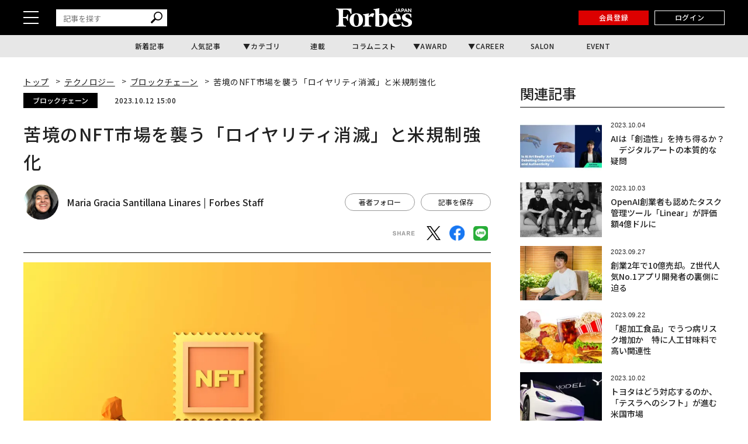

--- FILE ---
content_type: text/html; charset=UTF-8
request_url: https://forbesjapan.com/articles/detail/66618
body_size: 22741
content:
<!DOCTYPE html><html lang=ja><head prefix="og: http://ogp.me/ns# fb: http://ogp.me/ns/fb# website: http://ogp.me/ns/website#"><meta charset=UTF-8> <meta content="width=device-width, initial-scale=1.0" name=viewport><meta content="IE=edge" http-equiv=X-UA-Compatible><meta content=max-image-preview:large name=robots><meta content="telephone=no" name=format-detection><link href=https://static.forbesjapan.com/asset/favicon.ico rel="shortcut icon"><link href=https://forbesjapan.com/articles/detail/66618 rel=canonical><title>苦境のNFT市場を襲う「ロイヤリティ消滅」と米規制強化 | Forbes JAPAN 公式サイト（フォーブス ジャパン）</title><meta content="苦境のNFT市場を襲う「ロイヤリティ消滅」と米規制強化 | Forbes JAPAN 公式サイト（フォーブス ジャパン）" property=og:title><meta content=website property=og:type><meta content=https://images.forbesjapan.com/media/article/66618/images/main_image_4e100e36292d4ac9a856df63145e86a896c518f8.jpg property=og:image><meta content=https://forbesjapan.com/articles/detail/66618 property=og:url><meta content=NFTアートのクリエイターは永続的な収入源を確保できるというユートピア的な夢は、わずかな期間で崩れ去った。2017年に創設されたNFTマーケットプレイス「OpenSea（オープンシー）」は長年、クリエイター重視の姿勢を打ち出して業界トップに... property=og:description><meta content=1132003217202372 property=fb:app_id><meta content=summary_large_image name=twitter:card><meta content=NFTアートのクリエイターは永続的な収入源を確保できるというユートピア的な夢は、わずかな期間で崩れ去った。2017年に創設されたNFTマーケットプレイス「OpenSea（オープンシー）」は長年、クリエイター重視の姿勢を打ち出して業界トップに... name=description><link href=/manifest.json rel=manifest><link href=//fonts.googleapis.com rel=dns-prefetch><link href=//fonts.gstatic.com rel=dns-prefetch><link href=//www.googletagmanager.com rel=dns-prefetch><link href=https://static.forbesjapan.com rel=dns-prefetch><link href=https://images.forbesjapan.com rel=dns-prefetch><link crossorigin="" href=//fonts.gstatic.com rel=preconnect><link href=//www.googletagmanager.com rel=preconnect><link as=script href=https://securepubads.g.doubleclick.net/tag/js/gpt.js rel=prefetch><link as=style href=https://static.forbesjapan.com/asset/frontend/dist/style-standard-common.bundle.css rel=prefetch><link as=style href=https://static.forbesjapan.com/asset/frontend/dist/style-standard-desktop.bundle.css rel=prefetch><link as=style href=https://static.forbesjapan.com/asset/frontend/dist/style-standard-smartphone.bundle.css rel=prefetch><link as=script href="https://www.googletagmanager.com/gtag/js?id=UA-23399050-3" rel=prefetch><link as=script href=https://static.forbesjapan.com/asset/frontend/dist/parts-standard.bundle.js rel=prefetch><link href=https://fonts.googleapis.com rel=preconnect><link crossorigin="" href=https://fonts.gstatic.com rel=preconnect><link as=style href="https://fonts.googleapis.com/css?family=Lato:700,900&display=swap" media=print onload="this.media='all'" rel=stylesheet><link as=style href="https://fonts.googleapis.com/css2?family=Roboto+Condensed:wght@400;700&display=swap" media=print onload="this.media='all'" rel=stylesheet><link href="https://fonts.googleapis.com/css2?family=Noto+Sans+JP:wght@100..900&display=swap" rel=stylesheet><link as=style href=https://static.forbesjapan.com/asset/frontend/dist/style-standard-common.bundle.css?20251231142150 rel=stylesheet><link as=style href=https://static.forbesjapan.com/asset/frontend/dist/style-standard-desktop.bundle.css?20251231142150 media="print and (max-width:768px), screen and (min-width:769px)" onload="this.media='screen and (min-width:769px)';" rel=stylesheet><link as=style href=https://static.forbesjapan.com/asset/frontend/dist/style-standard-smartphone.bundle.css?20251231142150 media="print and (min-width:769px), screen and (max-width:768px)" onload="this.media='screen and (max-width:768px)';" rel=stylesheet><script>(function(w,d,s,l,i){w[l]=w[l]||[];w[l].push({'gtm.start':
new Date().getTime(),event:'gtm.js'});var f=d.getElementsByTagName(s)[0],
j=d.createElement(s),dl=l!='dataLayer'?'&l='+l:'';j.async=true;j.src=
'https://www.googletagmanager.com/gtm.js?id='+i+dl;f.parentNode.insertBefore(j,f);
})(window,document,'script','dataLayer','GTM-K2BZS4J');</script><script async src="https://www.googletagmanager.com/gtag/js?id=UA-23399050-3"></script><script>window.dataLayer = window.dataLayer || [];
  function gtag(){dataLayer.push(arguments);}
  gtag('js', new Date());

  gtag('set', {    'content_group1': 'アート',    'content_group2': 'ブロックチェーン',    'content_group3': 'Maria Gracia Santillana Linares',    'content_group4': '翻訳記事',    'content_group5': '遠藤宗生'});
gtag('config', 'UA-23399050-3');</script><script type=text/javascript>var googletag = googletag || {};
  googletag.cmd = googletag.cmd || [];
  (function() {
    var gads = document.createElement('script');
    gads.async = true;
    gads.type = 'text/javascript';
    var useSSL = 'https:' == document.location.protocol;
    gads.src = (useSSL ? 'https:' : 'http:') +
      '//securepubads.g.doubleclick.net/tag/js/gpt.js';
    var node = document.getElementsByTagName('script')[0];
    node.parentNode.insertBefore(gads, node);
  })();</script><script>googletag.cmd.push(function () {
  googletag.pubads().addEventListener('slotOnload', function (event) {
    window.dispatchEvent(new Event('resize'));
  });
});</script><script type=text/javascript>window.pbjs = window.pbjs || {};
  window.pbjs.que = window.pbjs.que || [];</script><script async src=https://flux-cdn.com/client/linkties/forbes.min.js></script><script type=text/javascript>window.googletag = window.googletag || {};
   window.googletag.cmd = window.googletag.cmd || [];</script><script async src=https://securepubads.g.doubleclick.net/tag/js/gpt.js></script><script type=text/javascript>window.fluxtag = {
        readyBids: {
            prebid: false,
            amazon: false,
            google: false
        },
        failSafeTimeout: 3000,
        isFn: function (object) {
            var _t = 'Function';
            var toString = Object.prototype.toString;
            return toString.call(object) === '[object ' + _t + ']';
        },
        launchAdServer: function () {
            if (!fluxtag.readyBids.prebid || !fluxtag.readyBids.amazon) {
                return;
            }
            fluxtag.requestAdServer();
        },
        requestAdServer: function () {
            if (!fluxtag.readyBids.google) {
                fluxtag.readyBids.google = true;
                googletag.cmd.push(function () {
                    if (!!(pbjs.setTargetingForGPTAsync) && fluxtag.isFn(pbjs.setTargetingForGPTAsync)) {
                        pbjs.que.push(function () {
                            pbjs.setTargetingForGPTAsync();
                        });
                    }
                    googletag.pubads().refresh();
                });
            }
        },
        renderAds: function (lines, failSafeTimeout) {
            googletag.cmd.push(function () {
                var failSafeTimeout = failSafeTimeout || window.fluxtag.failSafeTimeout;
                var bidRequestTimeout = (failSafeTimeout - 500) > 0 ? failSafeTimeout - 500 : failSafeTimeout;
                var refreshLines = [];
                var params = (function () {
                    // GAMを呼び出したかを確認にするフラグ
                    var readyBids = {
                        amazon: false,
                        google: false,
                        prebid: false,
                    };
                    var definedSlots = [];
                    var adsInfo = {
                        gpt: {
                            slots: [],
                            displayDivIds : [],
                        },
                        aps: {
                            slots: [],
                            divIds: [],
                        },
                        pb: {
                            divIds: []
                        }
                    };

                    googletag.pubads().getSlots().forEach(function (slot) {
                        // 既にdefineSlotされていた場合
                        definedSlots[slot.getSlotElementId()] = slot;
                    });

                    lines.forEach(function(line) {
                        var divId = line.divId;
                        
                        adsInfo.pb.divIds.push(divId);

                        refreshLines.push({
                            code: line.gpt.unitCode,
                            id: divId
                        });

                        if (definedSlots[divId]) {
                            adsInfo.gpt.slots.push(definedSlots[divId]);
                        } else {
                            var slot = googletag.defineSlot(line.gpt.unitCode, line.gpt.sizes, divId)
                                .addService(googletag.pubads());
                            
                            if (line.gpt.sizeMapping && line.gpt.sizeMapping.length > 0) {
                                var sizeMapping = googletag.sizeMapping();
                                line.gpt.sizeMapping.forEach(function(size) {
                                    sizeMapping.addSize(size[0], size[1]);
                                });
                                slot.defineSizeMapping(sizeMapping.build());
                            }
                            if (line.gpt.keyValues && line.gpt.keyValues.length > 0) {
                                line.gpt.keyValues.forEach(function(param) {
                                    slot.setTargeting(param.key, param.value);
                                });
                            }
                            adsInfo.gpt.slots.push(slot);
                            adsInfo.gpt.displayDivIds.push(divId);
                        }
                        
                        // TAM並走枠の場合
                        if (!!line.aps) {
                            adsInfo.aps.slots.push({
                                slotID: divId,
                                slotName: line.aps.slotName,
                                sizes: line.aps.sizes
                            });
                            adsInfo.aps.divIds.push(divId);
                        }
                    });
                    // APSの枠がない場合
                    if (adsInfo.aps.slots.length === 0) {
                        readyBids.amazon = true;
                    }
                    // Prebid、APSでオークション後に起動する関数 (GAMコール、広告Display)
                    var adServerSend = function () {
                        if (!readyBids.amazon || !readyBids.prebid) {
                            return;
                        }
                        if (!readyBids.google) {
                            readyBids.google = true;
                            adsInfo.gpt.displayDivIds.forEach(function(divId) {
                                googletag.display(divId);
                            });
                            if (!!(pbjs.setTargetingForGPTAsync) && fluxtag.isFn(pbjs.setTargetingForGPTAsync)) {
                                pbjs.que.push(function () {
                                    pbjs.setTargetingForGPTAsync(adsInfo.pb.divIds);
                                });
                            }
                            if (adsInfo.aps.slots.length > 0 && !!(window.apstag) && fluxtag.isFn(window.apstag.fetchBids)) {
                                window.apstag.setDisplayBids(adsInfo.aps.divIds);
                            }
                            googletag.pubads().refresh(adsInfo.gpt.slots);
                        }
                    };
                    // APSオークション後に起動する関数
                    var apsCallback = function () {
                        readyBids.amazon = true;
                        adServerSend();
                    };
                    // Prebidオークション後に起動する関数
                    var pbCallback = function () {
                        readyBids.prebid = true;
                        adServerSend();
                    };
                    // もしtimeout以内にPrebidが動作できなかった場合、最終的にGAMをコール
                    setTimeout(function () {
                        readyBids.amazon = true;
                        readyBids.prebid = true;
                        adServerSend();
                    }, failSafeTimeout);

                    return {
                        aps: {
                            slots: adsInfo.aps.slots,
                            callback: apsCallback,
                        },
                        prebid: {
                            callback: pbCallback,
                        }
                    };
                })();
                
                if (!!(window.pbFlux) && window.pbFlux.refresh && fluxtag.isFn(window.pbFlux.refresh)) {
                    // Prebid呼び出し
                    pbjs.que.push(function () {
                        window.pbFlux.refresh({
                            lines: refreshLines,
                            callback: params.prebid.callback,
                            timeout: bidRequestTimeout
                        });
                    });
                } else {
                    params.prebid.callback();
                }

                if (params.aps.slots.length > 0 && !!(window.apstag) && fluxtag.isFn(window.apstag.fetchBids)) {
                    // APS呼び出し
                    window.apstag.fetchBids({
                        slots: params.aps.slots,
                        timeout: bidRequestTimeout
                    }, function (bids) {
                        params.aps.callback();
                    });
                } else {
                    params.aps.callback();
                }
            });
        }
    };</script><script type=text/javascript>! function (a9, a, p, s, t, A, g) {
    if (a[a9]) return;

    function q(c, r) {
      a[a9]._Q.push([c, r])
    }
    a[a9] = {
      init: function () {
        q("i", arguments)
      },
      fetchBids: function () {
        q("f", arguments)
      },
      setDisplayBids: function () {},
      targetingKeys: function () {
        return []
      },
      _Q: []
    };
    A = p.createElement(s);
    A.async = !0;
    A.src = t;
    g = p.getElementsByTagName(s)[0];
    g.parentNode.insertBefore(A, g)
  }("apstag", window, document, "script", "//c.amazon-adsystem.com/aax2/apstag.js");
  apstag.init({
    pubID: '3676', //【注意】発行されたpubID
    adServer: 'googletag',
    bidTimeout: 1e3 // 【注意】環境に合わせて数値をご設定してください
  });</script><script type=text/javascript>googletag.cmd.push(function () {
    googletag.pubads().enableSingleRequest();
    googletag.pubads().disableInitialLoad();
    googletag.pubads().setTargeting('env', 'prd');
    googletag.enableServices();
  });</script><link href=https://cdn.webpush.jp/pwa/10001215/552fa254-cc47-4dad-9dd7-a4a11b5efc99/manifest.json rel=manifest><script crossorigin=anonymous src=https://tag.aticdn.net/piano-analytics.js></script><script async src=//widgets.outbrain.com/outbrain.js></script><script data-obct="" type=text/javascript>/** DO NOT MODIFY THIS CODE**/
  !function(_window, _document) {
    var OB_ADV_ID = '0068784908e043017bd4160ea3fee0713f';
    if (_window.obApi) {
      var toArray = function(object) {
        return Object.prototype.toString.call(object) === '[object Array]' ? object : [object];
      };
      _window.obApi.marketerId = toArray(_window.obApi.marketerId).concat(toArray(OB_ADV_ID));
      return;
    }
    var api = _window.obApi = function() {
      api.dispatch ? api.dispatch.apply(api, arguments) : api.queue.push(arguments);
    };
    api.version = '1.1';
    api.loaded = true;
    api.marketerId = OB_ADV_ID;
    api.queue = [];
    var tag = _document.createElement('script');
    tag.async = true;
    tag.src = '//amplify.outbrain.com/cp/obtp.js';
    tag.type = 'text/javascript';
    var script = _document.getElementsByTagName('script')[0];
    script.parentNode.insertBefore(tag, script);
  }(window, document);

  obApi('track', 'PAGE_VIEW');</script><script>const SITE_TITLE = 'Forbes JAPAN 公式サイト（フォーブス ジャパン）';
const NS_ARTICLE = 'favoriteArticleList';
const NS_AUTHOR = 'favoriteAuthorList';
const NS_MEMBER = 'membershipInformation';
const NS_ARTICLE_LIST = 'viewedArticleList';
const KEY_MEMBER_KEY = 'memberKey';
const KEY_MEMBER_TOKEN = 'memberToken';
const KEY_MEMBER_TIME = 'memberAccessTime';
const KEY_MEMBER_COMMON_ID = 'memberCommonId';
const DEVICE_BREAK_POINT = 768;
const STATIC_BASE_URL = 'https://static.forbesjapan.com';
const WALL_DELETE_DATE = '1767193200';
const WALL_LIMIT = 20;</script><body><noscript><iframe height=0 src="https://www.googletagmanager.com/ns.html?id=GTM-K2BZS4J" style=display:none;visibility:hidden width=0></iframe></noscript> <header class=header><div class=header__top><div class=header__top-inner><div class=header__hamburger-btn><div class=header__hamburger-bars><span class=header__hamburger-bar></span> <span class=header__hamburger-bar></span><span class=header__hamburger-bar></span></div> </div> <div class="header__search sp-none"><form action=/articles/search method=GET><input id=keyword name=keyword placeholder=記事を探す type=text> <button class=search_button type=submit><img height=20 loading=lazy src=https://static.forbesjapan.com/asset/frontend/img/icon_search.svg width=20> </button></form> </div><div class=header__logo><a href=https://forbesjapan.com><img height=32 loading=lazy src=https://static.forbesjapan.com/asset/frontend/img/logo_main.png width=130></a> </div><div class=header__btns><div class="header__subscription on__login" style="display: none;"><a href=https://bit.ly/4bkPGe9 target=_blank>定期購読</a> </div> <div class="header__mypage on__login" style="display: none;"><a href=/mypage>マイページ</a> </div><div class="header__register no__login" style="display: none;"><a href="/auth/register?r=https%3A%2F%2Fforbesjapan.com%2Farticles%2Fdetail%2F66618">会員登録</a> </div><div class="header__login no__login" style="display: none;"><a href="/auth/login?r=https%3A%2F%2Fforbesjapan.com%2Farticles%2Fdetail%2F66618">ログイン</a> </div><div class="header__search-btn-form pc-none"><form action=/articles/search method=GET><input id=keyword name=keyword placeholder=記事を探す type=text> <button class=search_button type=submit><img height=20 loading=lazy src=https://static.forbesjapan.com/asset/frontend/img/icon_search.svg width=20></button></form> </div></div></div> </div> <div class=header__bottom><div class=gnav><ul class=gnav__list><li class=gnav__list-item><a href=/articles/latest>新着記事</a> <li class=gnav__list-item><a href=/articles/ranking>人気記事</a> <li class="gnav__list-item has-child"><a href=#>カテゴリ</a> <div class="gnav-child gnav-child_cate"><ul class=gnav-child__list><li class=gnav-child__list-item><a href=/category/business> ビジネス </a> <li class=gnav-child__list-item><a href=/category/startups> スタートアップ </a> <li class=gnav-child__list-item><a href=/category/technology> テクノロジー </a> <li class=gnav-child__list-item><a href=/category/science> サイエンス </a> <li class=gnav-child__list-item><a href=/category/economics> 経済・社会 </a> <li class=gnav-child__list-item><a href=/category/investing> マネー </a> <li class=gnav-child__list-item><a href=/category/career> キャリア・教育 </a> <li class=gnav-child__list-item><a href=/category/entertainment> エンタメ・スポーツ </a> <li class=gnav-child__list-item><a href=/category/art> アート・カルチャー </a> <li class=gnav-child__list-item><a href=/category/lifestyle> ライフスタイル </a> <li class=gnav-child__list-item><a href=/category/forbesglobal> Forbes Global </a> </ul> </div><li class=gnav__list-item><a href=/series>連載</a> <li class=gnav__list-item><a href=/author/columnists>コラムニスト</a> <li class="gnav__list-item has-child"><a href=#>AWARD</a> <div class="gnav-child gnav-child_award"><ul class=gnav-child__list><li class=gnav-child__list-item><a href=/30under30><p class=menu-img><img alt=award-alt-1 height=44 loading=lazy src="https://static.forbesjapan.com/asset/frontend/img/logo_menu_30.png?w=39" width=43> </p> <span class=menu-txt> 30 UNDER 30 </span></a> <li class=gnav-child__list-item><a href=https://forbesjapan.com/feat/womenaward2024/><p class=menu-img><img alt=award-alt-2 height=50 loading=lazy src="https://static.forbesjapan.com/asset/frontend/img/logo_menu_woman.png?w=39" width=39> </p> <span class=menu-txt> WOMAN AWARD </span></a> <li class=gnav-child__list-item><a href=/small_giants><p class=menu-img><img alt=award-alt-3 height=39 loading=lazy src="https://static.forbesjapan.com/asset/frontend/img/logo_menu_giants.png?w=39" width=30> </p> <span class=menu-txt> SMALL GIANTS AWARD </span></a> <li class=gnav-child__list-item><a href=https://forbesjapan.com/feat/rising_star/><p class=menu-img><img alt=award-alt-4 height=51 loading=lazy src="https://static.forbesjapan.com/asset/frontend/img/logo_menu_rising.png?w=39" width=49> </p> <span class=menu-txt> RISING STAR </span></a> </ul> </div><li class="gnav__list-item has-child"><a href=https://career.forbesjapan.com/>CAREER</a> <div class="gnav-child gnav-child_career"><div class=gnav-child__img><a href=https://career.forbesjapan.com/ rel=noreferrer target=_blank><img alt="" height=73 loading=lazy src="https://static.forbesjapan.com/asset/frontend/img/banner_menu.png?w=830" width=830></a></div> <ul class=gnav-child__list><li class=gnav-child__list-item><a href=/articles/detail/85870><p class=img><img alt="" loading=lazy src="https://images.forbesjapan.com/media/article/85870/images/list_image_cc3630ca13f2d1b6963aedacf82fde30ce7d2875.jpeg?w=363"> <p class=txt> 世界ブランドを日本の地でカタチにする──ローカルアーキテクトが紡ぐ、情緒的経営価値 </p></a> <li class=gnav-child__list-item><a href=/articles/detail/84572><p class=img><img alt="" loading=lazy src="https://images.forbesjapan.com/media/article/84572/images/main_image_37ff49791eb0cec4668567245db9b5537e62e817.jpg?w=363"> <p class=txt> 世界を舞台に、顧客の喜びを生む──フェアコンサルティングが描く「海外×キャリア」の新しいかたち </p></a> <li class=gnav-child__list-item><a href=/articles/detail/82089><p class=img><img alt="" loading=lazy src="https://images.forbesjapan.com/media/article/82089/images/list_image_753e86616748a75bf556d2021d4e8d6891615a19.jpg?w=363"> <p class=txt> 国内最大級の動物病院グループが誕生──M&amp;Aが拓いた持続可能な仕組みとは </p></a> <li class=gnav-child__list-item><a href=/articles/detail/81482><p class=img><img alt="" loading=lazy src="https://images.forbesjapan.com/media/article/81482/images/list_image_6abeee92bcb6347a21954befa98798391de2c833.jpg?w=363"> <p class=txt> 利益逆算で挑戦を続ける──価値と未来を切り拓くエレビスタの組織力 </p></a> </ul></div><li class=gnav__list-item><a href=https://forbesjapansalon.com/ target=_blank>SALON</a> <li class=gnav__list-item><a href=/event>EVENT</a> </ul> </div> </div></header><script type=application/ld+json>{
    "@context": "https://schema.org",
    "@type": "SiteNavigationElement",
    "hasPart": [
                        {
            "@type": "CollectionPage",
            "name": "新着記事",
            "url": "https://forbesjapan.com/articles/latest"
        },
                    {
            "@type": "CollectionPage",
            "name": "人気記事",
            "url": "https://forbesjapan.com/articles/ranking"
        },
                            {
            "@type": "CollectionPage",
            "name": "連載",
            "url": "https://forbesjapan.com/series"
        },
                    {
            "@type": "CollectionPage",
            "name": "コラムニスト",
            "url": "https://forbesjapan.com/author/columnists"
        },
                                    {
            "@type": "CollectionPage",
            "name": "SALON",
            "url": "https://forbesjapansalon.com/"
        },
                    {
            "@type": "CollectionPage",
            "name": "EVENT",
            "url": "https://forbesjapan.com/event"
        },
                {
            "@type": "CollectionPage",
            "name": "ビジネス",
            "url": "https://forbesjapan.com/category/business"
        },            {
            "@type": "CollectionPage",
            "name": "スタートアップ",
            "url": "https://forbesjapan.com/category/startups"
        },            {
            "@type": "CollectionPage",
            "name": "テクノロジー",
            "url": "https://forbesjapan.com/category/technology"
        },            {
            "@type": "CollectionPage",
            "name": "サイエンス",
            "url": "https://forbesjapan.com/category/science"
        },            {
            "@type": "CollectionPage",
            "name": "経済・社会",
            "url": "https://forbesjapan.com/category/economics"
        },            {
            "@type": "CollectionPage",
            "name": "マネー",
            "url": "https://forbesjapan.com/category/investing"
        },            {
            "@type": "CollectionPage",
            "name": "キャリア・教育",
            "url": "https://forbesjapan.com/category/career"
        },            {
            "@type": "CollectionPage",
            "name": "エンタメ・スポーツ",
            "url": "https://forbesjapan.com/category/entertainment"
        },            {
            "@type": "CollectionPage",
            "name": "アート・カルチャー",
            "url": "https://forbesjapan.com/category/art"
        },            {
            "@type": "CollectionPage",
            "name": "ライフスタイル",
            "url": "https://forbesjapan.com/category/lifestyle"
        },            {
            "@type": "CollectionPage",
            "name": "Forbes Global",
            "url": "https://forbesjapan.com/category/forbesglobal"
        }        ]
}</script><header class="header header_fixed"><div class=header__top><div class=header__top-inner><div class=header__hamburger-btn><div class=header__hamburger-bars><span class=header__hamburger-bar></span> <span class=header__hamburger-bar></span><span class=header__hamburger-bar></span></div> </div> <div class="header__search sp-none"><form action=/articles/search method=GET><input id=keyword name=keyword placeholder=記事を探す type=text> <button class=search_button type=submit><img height=20 loading=lazy src=https://static.forbesjapan.com/asset/frontend/img/icon_search.svg width=20></button></form> </div><div class=header__logo><a href=https://forbesjapan.com><img height=32 loading=lazy src=https://static.forbesjapan.com/asset/frontend/img/logo_main.png width=130></a> </div><div class=header__btns><div class="header__subscription on__login" style="display: none;"><a href=https://bit.ly/4bkPGe9 target=_blank>定期購読</a> </div> <div class="header__mypage on__login" style="display: none;"><a href=/mypage>マイページ</a> </div><div class="header__register no__login" style="display: none;"><a href="/auth/register?r=https%3A%2F%2Fforbesjapan.com%2Farticles%2Fdetail%2F66618">会員登録</a> </div><div class="header__login no__login" style="display: none;"><a href="/auth/login?r=https%3A%2F%2Fforbesjapan.com%2Farticles%2Fdetail%2F66618">ログイン</a> </div></div></div> </div> <div class=header__bottom><div class=gnav><ul class=gnav__list><li class=gnav__list-item><a href=/articles/latest>新着記事</a> <li class=gnav__list-item><a href=/articles/ranking>人気記事</a> <li class="gnav__list-item has-child"><a href=#>カテゴリ</a> <div class="gnav-child gnav-child_cate"><ul class=gnav-child__list><li class=gnav-child__list-item><a href=/category/business> ビジネス </a> <li class=gnav-child__list-item><a href=/category/startups> スタートアップ </a> <li class=gnav-child__list-item><a href=/category/technology> テクノロジー </a> <li class=gnav-child__list-item><a href=/category/science> サイエンス </a> <li class=gnav-child__list-item><a href=/category/economics> 経済・社会 </a> <li class=gnav-child__list-item><a href=/category/investing> マネー </a> <li class=gnav-child__list-item><a href=/category/career> キャリア・教育 </a> <li class=gnav-child__list-item><a href=/category/entertainment> エンタメ・スポーツ </a> <li class=gnav-child__list-item><a href=/category/art> アート・カルチャー </a> <li class=gnav-child__list-item><a href=/category/lifestyle> ライフスタイル </a> <li class=gnav-child__list-item><a href=/category/forbesglobal> Forbes Global </a> </ul> </div><li class=gnav__list-item><a href=/series>連載</a> <li class=gnav__list-item><a href=/author/columnists>コラムニスト</a> <li class="gnav__list-item has-child"><a href=#>AWARD</a> <div class="gnav-child gnav-child_award"><ul class=gnav-child__list><li class=gnav-child__list-item><a href=/30under30><p class=menu-img><img alt=award-alt-1 height=44 loading=lazy src="https://static.forbesjapan.com/asset/frontend/img/logo_menu_30.png?w=60" width=43> </p> <span class=menu-txt> 30 UNDER 30 </span></a> <li class=gnav-child__list-item><a href=https://forbesjapan.com/feat/womenaward2024/><p class=menu-img><img alt=award-alt-2 height=50 loading=lazy src="https://static.forbesjapan.com/asset/frontend/img/logo_menu_woman.png?w=60" width=39> </p> <span class=menu-txt> WOMAN AWARD </span></a> <li class=gnav-child__list-item><a href=/small_giants><p class=menu-img><img alt=award-alt-3 height=39 loading=lazy src="https://static.forbesjapan.com/asset/frontend/img/logo_menu_giants.png?w=60" width=30> </p> <span class=menu-txt> SMALL GIANTS AWARD </span></a> <li class=gnav-child__list-item><a href=https://forbesjapan.com/feat/rising_star/><p class=menu-img><img alt=award-alt-4 height=51 loading=lazy src="https://static.forbesjapan.com/asset/frontend/img/logo_menu_rising.png?w=60" width=49> </p> <span class=menu-txt> RISING STAR </span></a> </ul> </div><li class="gnav__list-item has-child"><a href=https://career.forbesjapan.com/>CAREER</a> <div class="gnav-child gnav-child_career"><div class=gnav-child__img><a href=https://career.forbesjapan.com/ rel=noreferrer target=_blank><img alt="" height=73 loading=lazy src="https://static.forbesjapan.com/asset/frontend/img/banner_menu.png?w=830" width=830></a></div> <ul class=gnav-child__list><li class=gnav-child__list-item><a href=/articles/detail/85870><p class=img><img alt="" loading=lazy src="https://images.forbesjapan.com/media/article/85870/images/list_image_cc3630ca13f2d1b6963aedacf82fde30ce7d2875.jpeg?w=200"> <p class=txt> 世界ブランドを日本の地でカタチにする──ローカルアーキテクトが紡ぐ、情緒的経営価値 </p></a> <li class=gnav-child__list-item><a href=/articles/detail/84572><p class=img><img alt="" loading=lazy src="https://images.forbesjapan.com/media/article/84572/images/main_image_37ff49791eb0cec4668567245db9b5537e62e817.jpg?w=200"> <p class=txt> 世界を舞台に、顧客の喜びを生む──フェアコンサルティングが描く「海外×キャリア」の新しいかたち </p></a> <li class=gnav-child__list-item><a href=/articles/detail/82089><p class=img><img alt="" loading=lazy src="https://images.forbesjapan.com/media/article/82089/images/list_image_753e86616748a75bf556d2021d4e8d6891615a19.jpg?w=200"> <p class=txt> 国内最大級の動物病院グループが誕生──M&amp;Aが拓いた持続可能な仕組みとは </p></a> <li class=gnav-child__list-item><a href=/articles/detail/81482><p class=img><img alt="" loading=lazy src="https://images.forbesjapan.com/media/article/81482/images/list_image_6abeee92bcb6347a21954befa98798391de2c833.jpg?w=200"> <p class=txt> 利益逆算で挑戦を続ける──価値と未来を切り拓くエレビスタの組織力 </p></a> </ul></div><li class=gnav__list-item><a href=https://forbesjapansalon.com/>SALON</a> <li class=gnav__list-item><a href=/event>EVENT</a> </ul> </div> </div></header><div class=side-nav><div class=side-nav__inner><div class="header__search pc-none"><form action=/articles/search method=GET><input id=keyword name=keyword placeholder=記事を探す type=text> <button class=search_button type=submit><img height=20 loading=lazy src=https://static.forbesjapan.com/asset/frontend/img/icon_search.svg width=20> </button></form> </div> <div class=side-nav-menu><div class=side-nav-menu__inner><ul class=side-nav-menu-list><li class=side-nav-menu-list__item><a href=/category/business>ビジネス</a> <div class=side-nav-menu-list-sublist-wrap><ul class=side-nav-menu-list-sublist><li class=side-nav-menu-list-sublist__item><a href=/category/business_ceos>CEOs</a> <li class=side-nav-menu-list-sublist__item><a href=/category/business_management>経営・戦略</a> <li class=side-nav-menu-list-sublist__item><a href=/category/business_marketing>マーケティング</a> <li class=side-nav-menu-list-sublist__item><a href=/category/business_startup>新規事業</a> <li class=side-nav-menu-list-sublist__item><a href=/category/business_succession>事業継承</a> <li class=side-nav-menu-list-sublist__item><a href=/category/business_sustainability>サステナビリティ</a> </ul> </div> <li class=side-nav-menu-list__item><a href=/category/startups>スタートアップ</a> <div class=side-nav-menu-list-sublist-wrap><ul class=side-nav-menu-list-sublist><li class=side-nav-menu-list-sublist__item><a href=/category/startups_entrepreneur>起業家</a> <li class=side-nav-menu-list-sublist__item><a href=/category/startups_domestic>国内</a> <li class=side-nav-menu-list-sublist__item><a href=/category/startups_overseas>海外</a> <li class=side-nav-menu-list-sublist__item><a href=/category/startups_vc>VC</a> <li class=side-nav-menu-list-sublist__item><a href=/category/startups_ecosystem>エコシステム</a> </ul> </div><li class=side-nav-menu-list__item><a href=/category/technology>テクノロジー</a> <div class=side-nav-menu-list-sublist-wrap><ul class=side-nav-menu-list-sublist><li class=side-nav-menu-list-sublist__item><a href=/category/technology_blockchain>ブロックチェーン</a> <li class=side-nav-menu-list-sublist__item><a href=/category/technology_ai>AI</a> <li class=side-nav-menu-list-sublist__item><a href=/category/technology_mobility>モビリティ</a> <li class=side-nav-menu-list-sublist__item><a href=/category/technology_product>製品</a> <li class=side-nav-menu-list-sublist__item><a href=/category/technology_service>サービス</a> </ul> </div><li class=side-nav-menu-list__item><a href=/category/science>サイエンス</a> <div class=side-nav-menu-list-sublist-wrap><ul class=side-nav-menu-list-sublist><li class=side-nav-menu-list-sublist__item><a href=/category/science_space>宇宙</a> <li class=side-nav-menu-list-sublist__item><a href=/category/science_healthcare>ヘルスケア</a> <li class=side-nav-menu-list-sublist__item><a href=/category/science_bio>バイオ</a> <li class=side-nav-menu-list-sublist__item><a href=/category/science_environment>気候・環境</a> </ul> </div><li class=side-nav-menu-list__item><a href=/category/economics>経済・社会</a> <div class=side-nav-menu-list-sublist-wrap><ul class=side-nav-menu-list-sublist><li class=side-nav-menu-list-sublist__item><a href=/category/economics_politics>政治</a> <li class=side-nav-menu-list-sublist__item><a href=/category/economics_economy>経済</a> <li class=side-nav-menu-list-sublist__item><a href=/category/economics_domestic>国内</a> <li class=side-nav-menu-list-sublist__item><a href=/category/economics_north-america>北米</a> <li class=side-nav-menu-list-sublist__item><a href=/category/economics_asia>アジア</a> <li class=side-nav-menu-list-sublist__item><a href=/category/economics_europe>欧州</a> <li class=side-nav-menu-list-sublist__item><a href=/category/economics_other>その他</a> </ul> </div><li class=side-nav-menu-list__item><a href=/category/investing>マネー</a> <div class=side-nav-menu-list-sublist-wrap><ul class=side-nav-menu-list-sublist><li class=side-nav-menu-list-sublist__item><a href=/category/investing_market>マーケット</a> <li class=side-nav-menu-list-sublist__item><a href=/category/investing_crypto-assets>暗号資産</a> <li class=side-nav-menu-list-sublist__item><a href=/category/investing_asset-management>資産運用</a> <li class=side-nav-menu-list-sublist__item><a href=/category/investing_insurance>保険</a> <li class=side-nav-menu-list-sublist__item><a href=/category/investing_richlist>リッチリスト</a> </ul> </div><li class=side-nav-menu-list__item><a href=/category/career>キャリア・教育</a> <div class=side-nav-menu-list-sublist-wrap><ul class=side-nav-menu-list-sublist><li class=side-nav-menu-list-sublist__item><a href=/category/career_career-plan>キャリア</a> <li class=side-nav-menu-list-sublist__item><a href=/category/career_leadership>リーダーシップ</a> <li class=side-nav-menu-list-sublist__item><a href=/category/career_working-style>働き方</a> <li class=side-nav-menu-list-sublist__item><a href=/category/career_education>教育</a> <li class=side-nav-menu-list-sublist__item><a href=/category/career_diversity-Inclusion>D&I</a> </ul> </div><li class=side-nav-menu-list__item><a href=/category/entertainment>エンタメ・スポーツ</a> <div class=side-nav-menu-list-sublist-wrap><ul class=side-nav-menu-list-sublist><li class=side-nav-menu-list-sublist__item><a href=/category/entertainment_music>音楽</a> <li class=side-nav-menu-list-sublist__item><a href=/category/entertainment_movie>映画</a> <li class=side-nav-menu-list-sublist__item><a href=/category/entertainment_sports>スポーツ</a> </ul> </div><li class=side-nav-menu-list__item><a href=/category/art>アート・カルチャー</a> <div class=side-nav-menu-list-sublist-wrap><ul class=side-nav-menu-list-sublist><li class=side-nav-menu-list-sublist__item><a href=/category/art_aesthetic>アート</a> <li class=side-nav-menu-list-sublist__item><a href=/category/art_culture>カルチャー</a> <li class=side-nav-menu-list-sublist__item><a href=/category/art_books>ブック</a> </ul> </div><li class=side-nav-menu-list__item><a href=/category/lifestyle>ライフスタイル</a> <div class=side-nav-menu-list-sublist-wrap><ul class=side-nav-menu-list-sublist><li class=side-nav-menu-list-sublist__item><a href=/category/lifestyle_living>暮らし</a> <li class=side-nav-menu-list-sublist__item><a href=/category/lifestyle_health>健康</a> <li class=side-nav-menu-list-sublist__item><a href=/category/lifestyle_travel>旅</a> <li class=side-nav-menu-list-sublist__item><a href=/category/lifestyle_fashion>ファッション</a> <li class=side-nav-menu-list-sublist__item><a href=/category/lifestyle_gourmet>食＆酒</a> <li class=side-nav-menu-list-sublist__item><a href=/category/lifestyle_cars>車</a> <li class=side-nav-menu-list-sublist__item><a href=/category/lifestyle_watches>時計</a> </ul> </div><li class=side-nav-menu-list__item><a href=/category/forbesglobal>Forbes Global</a> <div class=side-nav-menu-list-sublist-wrap><ul class=side-nav-menu-list-sublist><li class=side-nav-menu-list-sublist__item><a href=/category/forbesglobal_france>France</a> <li class=side-nav-menu-list-sublist__item><a href=/category/forbesglobal_Italia>Italia</a> <li class=side-nav-menu-list-sublist__item><a href=/category/forbesglobal_India>India</a> </ul> </div></ul> </div> </div><div class=side-nav-submenu><div class=side-nav-submenu__inner><ul class=side-nav-submenu-list><li class=side-nav-submenu-list__item><a href=/30under30>30 UNDER 30</a> <li class=side-nav-submenu-list__item><a href=/small_giants>SMALL GIANTS</a><li class=side-nav-submenu-list__item><a href=https://forbesjapan.com/feat/rising_star/>RISING STAR</a><li class=side-nav-submenu-list__item><a href=https://forbesjapan.com/feat/womenaward2024/>WOMEN</a> <li class=side-nav-submenu-list__item><a href=/series>連載</a><li class=side-nav-submenu-list__item><a href=/category/brandvoice>BRAND VOICE・Paid Program</a> <li class="side-nav-submenu-list__career side-nav-submenu-list__item"><a href=https://career.forbesjapan.com/ target=_blank>Forbes JAPAN CAREER・Paid Program</a><li class=side-nav-submenu-list__item><a href=https://forbesjapansalon.com/ target=_blank>SALON</a><li class="side-nav-submenu-list__item side-nav-submenu-list__item_last"><a href=/magazine/list/forbesjapan>最新号のご紹介</a> </ul> <ul class="side-nav-submenu-sns sp-none"><li class=side-nav-submenu-sns__item><a href=https://www.facebook.com/forbesjapan rel="noopener noreferrer" target=_blank><img alt=facebook height=26 loading=lazy src=https://static.forbesjapan.com/asset/frontend/img/icon_facebook.png width=26></a> <li class=side-nav-submenu-sns__item><a href=https://twitter.com/forbesjapan rel="noopener noreferrer" target=_blank><img alt=Xのリンクアイコン height="" loading=lazy src=https://static.forbesjapan.com/asset/frontend/img/icon_twitter-x_white.png width=24></a> <li class=side-nav-submenu-sns__item><a href=https://www.instagram.com/forbesjapan/ rel="noopener noreferrer" target=_blank><img alt=Instagram height=25 loading=lazy src=https://static.forbesjapan.com/asset/frontend/img/icon_instagram.png width=25></a> <li class=side-nav-submenu-sns__item><a href=https://line.me/R/ti/p/%40oa-forbesjapan rel="noopener noreferrer" target=_blank><img alt=LINE height=25 loading=lazy src=https://static.forbesjapan.com/asset/frontend/img/icon_line.png width=25></a> <li class=side-nav-submenu-sns__item><a href=https://www.youtube.com/channel/UCNqh_t77RbTQiWFjY_cwm_g rel="noopener noreferrer" target=_blank><img alt=YouTube height=22 loading=lazy src=https://static.forbesjapan.com/asset/frontend/img/icon_youtube.png width=31></a> </ul></div> </div><div class="pc-none side-nav-footer"><div class=side-nav-footer__inner><div class=side-nav-footer-logo><a href=https://forbesjapan.com><img alt=forbes loading=lazy src=https://static.forbesjapan.com/asset/frontend/img/logo_footer.png></a> </div> <div class=side-nav-footer-sns><ul class=side-nav-footer-sns__list><li class=side-nav-footer-sns__item><a href=https://www.facebook.com/forbesjapan rel="noopener noreferrer" target=_blank><img alt=facebook height=29 loading=lazy src=https://static.forbesjapan.com/asset/frontend/img/icon_facebook.png width=29></a> <li class=side-nav-footer-sns__item><a href=https://twitter.com/forbesjapan rel="noopener noreferrer" target=_blank><img alt=Xのリンクアイコン height="" loading=lazy src=https://static.forbesjapan.com/asset/frontend/img/icon_twitter-x_white.png width=24></a> <li class=side-nav-footer-sns__item><a href=https://www.instagram.com/forbesjapan/ rel="noopener noreferrer" target=_blank><img alt=Instagram height=28 loading=lazy src=https://static.forbesjapan.com/asset/frontend/img/icon_instagram.png width=28></a> <li class=side-nav-footer-sns__item><a href=https://line.me/R/ti/p/%40oa-forbesjapan rel="noopener noreferrer" target=_blank><img alt=LINE height=28 loading=lazy src=https://static.forbesjapan.com/asset/frontend/img/icon_line.png width=28></a> <li class=side-nav-footer-sns__item><a href=https://www.youtube.com/channel/UCNqh_t77RbTQiWFjY_cwm_g rel="noopener noreferrer" target=_blank><img alt=YouTube height=24 loading=lazy src=https://static.forbesjapan.com/asset/frontend/img/icon_youtube.png width=34></a> </ul> </div><div class=side-nav-footer-link><ul class=side-nav-footer-link__list><li class=side-nav-footer-link__item><a href=/news/list>お知らせ</a> <li class=side-nav-footer-link__item><a href=https://linkties.com/company/ rel=noreferrer target=_blank>会社概要</a> <li class=side-nav-footer-link__item><a href=https://forbesjapan.com/feat/ceo_conference/>イベント</a> <li class=side-nav-footer-link__item><a href=https://forbesjapan.com/feat/advertising/>広告掲載</a> <li class=side-nav-footer-link__item><a href=https://linkties.com/careers/ rel=noreferrer target=_blank>採用情報</a> <li class=side-nav-footer-link__item><a href=/page/privacy>個人情報保護方針</a> <li class=side-nav-footer-link__item><a href=https://linkties-holdings.com/contact/ rel=noreferrer target=_blank>お問い合わせ</a> </ul> </div><div class=side-nav-footer-copyright><p class=side-nav-footer-copyright__txt>(c) linkties Co., Ltd. Under license from Forbes.com LLC&trade; All rights reserved. </div></div> </div></div> </div><script defer src=/asset/frontend/js/set-ga-param-header.js></script><div class=ias-container id=ias-container><div class=ias-item id=articleContainer-66618><div class="ad-gate ad-gate-pc sp-none"><div class="ad-gate-pc__center ad-pc adFrame1301"><div id=dipalyId-69555d4b50b14 style="min-height: 250px; text-align: center;"><script>if (window.innerWidth > 768) {
(function() {
    var lines = [
        {
            divId: 'dipalyId-69555d4b50b14',
            gpt: {
                unitCode: '/122817434/HP_970x250_1st',
                sizes: [
                    [1230,250],[970, 250], [728, 90], [1, 1]
                ]
            }
        }
    ];
    window.fluxtag.renderAds(lines, window.fluxtag.failSafeTimeout);
})();
}</script> </div></div> </div> <div class=cont><div class=cont-left><div class=breadcrumb><ol class=breadcrumb__list><li class=breadcrumb__item><a href=/>トップ</a><li class=breadcrumb__item><a href=/category/technology>テクノロジー</a><li class=breadcrumb__item><a href=/category/technology_blockchain>ブロックチェーン</a><li class=breadcrumb__item><span>苦境のNFT市場を襲う「ロイヤリティ消滅」と米規制強化</span></ol></div><script type=application/ld+json>{"@context": "http://schema.org","@type": "BreadcrumbList","itemListElement": [{
  "@type": "ListItem",
  "position": 1,
  "item": {
    "@id": "https://forbesjapan.com/",
    "name": "トップ"
  }
},{
  "@type": "ListItem",
  "position": 2,
  "item": {
    "@id": "https://forbesjapan.com/category/technology",
    "name": "テクノロジー"
  }
},{
  "@type": "ListItem",
  "position": 3,
  "item": {
    "@id": "https://forbesjapan.com/category/technology_blockchain",
    "name": "ブロックチェーン"
  }
},{
  "@type": "ListItem",
  "position": 4,
  "item": {
    "@id": "https://forbesjapan.com/articles/detail/66618",
    "name": "苦境のNFT市場を襲う「ロイヤリティ消滅」と米規制強化"
  }
}]}</script> <section class=article-detail><div class=article-detail-head><div class=meta><p class="cate sp-none"><a href=/category/technology_blockchain> ブロックチェーン </a> <p class=date>2023.10.12 15:00</div> <h1 class=article-tit>苦境のNFT市場を襲う「ロイヤリティ消滅」と米規制強化</h1><div class=article-detail-head__bottom><div class=author><div class="author__img sp-none"><a href=/author/detail/2462><img alt="" loading=lazy src="https://static.forbesjapan.com/media/author/2462/images/22d7b15c8dddb347062de38c91bbcb55.jpg?w=50"> </a> </div> <div class=author__txt><p class=name><a href=/author/detail/2462> Maria Gracia Santillana Linares | Forbes Staff </a> </div></div> <div class="follow-btns sp-none"><p class=follow-btns__btn><span class=js-favorite-author data-article_id=66618 data-author_id=2462>著者フォロー</span> <p class=follow-btns__btn id=saveArticle_66618><span class=js-favorite-article data-article_id=66618>記事を保存</span> </div><div class="sns-icons sp-none"><div class=sns-icons__tit><img alt="" height=8 loading=lazy src=https://static.forbesjapan.com/asset/frontend/img/logo_share.png width=38> </div> <ul class=sns-icons__list><li class=sns-icons__item><a href="http://twitter.com/share?text=%E8%8B%A6%E5%A2%83%E3%81%AENFT%E5%B8%82%E5%A0%B4%E3%82%92%E8%A5%B2%E3%81%86%E3%80%8C%E3%83%AD%E3%82%A4%E3%83%A4%E3%83%AA%E3%83%86%E3%82%A3%E6%B6%88%E6%BB%85%E3%80%8D%E3%81%A8%E7%B1%B3%E8%A6%8F%E5%88%B6%E5%BC%B7%E5%8C%96+%7C+Forbes+JAPAN+%E5%85%AC%E5%BC%8F%E3%82%B5%E3%82%A4%E3%83%88%EF%BC%88%E3%83%95%E3%82%A9%E3%83%BC%E3%83%96%E3%82%B9+%E3%82%B8%E3%83%A3%E3%83%91%E3%83%B3%EF%BC%89&url=https://forbesjapan.com/articles/detail/66618" id=twitter rel="noopener noreferrer" target=_blank><img alt=Xのリンクアイコン height="" loading=lazy src="https://static.forbesjapan.com/asset/frontend/img/icon_twitter-x.png?w=30" width=24> </a> <li class=sns-icons__item><a href="https://www.facebook.com/share.php?u=https://forbesjapan.com/articles/detail/66618" id=facebook rel="noopener noreferrer" target=_blank><img alt=facebook height=26 loading=lazy src="https://static.forbesjapan.com/asset/frontend/img/icon_facebook.png?w=30" width=26> </a> <li class=sns-icons__item><a href=http://line.me/R/msg/text/?%E8%8B%A6%E5%A2%83%E3%81%AENFT%E5%B8%82%E5%A0%B4%E3%82%92%E8%A5%B2%E3%81%86%E3%80%8C%E3%83%AD%E3%82%A4%E3%83%A4%E3%83%AA%E3%83%86%E3%82%A3%E6%B6%88%E6%BB%85%E3%80%8D%E3%81%A8%E7%B1%B3%E8%A6%8F%E5%88%B6%E5%BC%B7%E5%8C%96+%7C+Forbes+JAPAN+%E5%85%AC%E5%BC%8F%E3%82%B5%E3%82%A4%E3%83%88%EF%BC%88%E3%83%95%E3%82%A9%E3%83%BC%E3%83%96%E3%82%B9+%E3%82%B8%E3%83%A3%E3%83%91%E3%83%B3%EF%BC%89%0D%0Ahttps://forbesjapan.com/articles/detail/66618 id=line rel="noopener noreferrer" target=_blank><img alt=LINE height=25 loading=lazy src="https://static.forbesjapan.com/asset/frontend/img/icon_line.png?w=30" width=25> </a> </ul></div></div></div> <div class="pc-none piano-properties-section sp-none"><span class=piano-main-category data-piano-main-category=テクノロジー></span> <span class=piano-article-categories data-piano-article-categories=アート></span><span class=piano-article-editor data-piano-article-editor=遠藤宗生></span><span class=piano-character-count data-piano-character-count=2409></span><span class=piano-article-type data-piano-article-type=翻訳記事></span></div><div class="article-detail-img sp-none"><div class=img><img alt="" loading=lazy src="https://images.forbesjapan.com/media/article/66618/images/main_image_4e100e36292d4ac9a856df63145e86a896c518f8.jpg?w=1200"></div> <p class=caption>Shutterstock.com</div><div class="article-detail-img pc-none sp-none"><div class=img><img alt="" loading=lazy src="https://images.forbesjapan.com/media/article/66618/images/main_image_4e100e36292d4ac9a856df63145e86a896c518f8.jpg?w=800"></div> <p class=caption>Shutterstock.com</div><div class="article-wall-wrap article-wall-wrap66618"><div class="ad sp-none"><div class="ad-pc ad66618 adFrame1304 article-detail-txt-img"><div id=dipalyId-69555d4b50bf0 style="min-height: 250px; text-align: center;"><script>if (window.innerWidth > 768) {
(function() {
    var lines = [
        {
            divId: 'dipalyId-69555d4b50bf0',
            gpt: {
                unitCode: '/122817434/Forbes_PC_300x250_inline',
                sizes: [
                    [300, 250], [300, 170]
                ]
            }
        }
    ];
    window.fluxtag.renderAds(lines, window.fluxtag.failSafeTimeout);
})();
}</script> </div></div> </div> <div class="article-detail-txt detail"><div class=article-content66618> NFTアートのクリエイターは永続的な収入源を確保できるというユートピア的な夢は、わずかな期間で崩れ去った。<br class=paragraph><br>2017年に創設されたNFTマーケットプレイス「OpenSea（オープンシー）」は長年、クリエイター重視の姿勢を打ち出して業界トップに君臨してきたが、昨年10月にローンチしたばかりの「Blur（ブラー）」にその座を奪われた。<br><br>OpenSeaは、NFTの二次流通での売却益の一部をロイヤリティとしてアーティストに還元してきた。だがBlurは、トレーダーから手数料やロイヤリティを徴収しないことで市場シェアを急速に拡大し、2月にはNFT取引サイトのトップに躍り出た。<br><br>その結果、OpenSeaは9月1日付で、クリエイターへのロイヤリティ支払いを義務付ける方針を撤回し、トレーダーにロイヤリティ支払いを強制するためのツール「Operator Filter」を廃止した。暗号資産メディアのThe Blockによると、NFT市場全体の取引高は2022年1月の約53億6000万ドルから、今年8月には4億1000万ドル（約600億円）まで急減。苦戦するこの市場におけるOpenSeaのシェアは30％以下に急落している。<br class=paragraph><div class="inRead2 sp-none"><div class="ad-pc ad66618 adFrame1310 inReadAd"><div id=dipalyId-69555d4b51142 style="text-align: center;"><script>if (window.innerWidth > 768) {
(function() {
    var lines = [
        {
            divId: 'dipalyId-69555d4b51142',
            gpt: {
                unitCode: '/122817434/PC_Teads_1x1',
                sizes: [
                    [1, 1]
                ]
            }
        }
    ];
    window.fluxtag.renderAds(lines, window.fluxtag.failSafeTimeout);
})();
}</script> </div></div></div><br>コンピュータで生成されたアートの価値はもとから急落しているが、長期的なロイヤリティの保証がなくなれば、アーティストがNFTアートを制作するためのモチベーションも弱まることになる。<br> <h2>NFTブームを牽引したロイヤリティ</h2> ブロックチェーンに紐付けられたNFTアートの注目度は、2021年にデジタルアーティストのBeepleの作品が、クリスティーズのオンライン競売で約6935万ドル（当時の為替レートで約75億円）で<a href=https://forbesjapan.com/articles/detail/40320 rel=noopener target=_blank>落札</a>されたことで一気に高まった。マーケットプレイスに作品をアップロードすることで、大金が得られることに気づいた人々は、OpenSeaを筆頭とするマーケットプレイスに殺到。アーティストやコレクターを含むNFTの愛好家たちは、ブロックチェーンに紐付けられたアートが、伝統的なアート市場を民主化し、大手のギャラリーや資金力のあるバイヤーが支配する不透明なシステムを時代遅れにするとも主張した。<br><br>アーティストにとってNFTの魅力の一つは、ブロックチェーンの分散化システムによって、作品の二次流通市場での販売ごとに10％程度のロイヤリティを得ることができるというものだった。例えば、Beepleが1ドルで売り出した一連の作品は、厳選されたアーティストのみが参加を許されるNifty Gatewayと呼ばれるマーケットプレイスで数十万ドルもの高値で転売され、そのたびに1点あたり数万ドルのロイヤリティをBeepleにもたらしたとされている。<br><br>この市場のリーダーだったOpenSeaは、新興勢力のBlurをはじめとするロイヤリティ非徴収マーケットプレイスを締め出そうとしたが、市場は味方しなかった。トレーダーたちは、ロイヤリティ支払いを強制しないBlurのポリシーに魅力を感じ、OpenSeaのシェアは減少していった。The Blockのデータによると、OpenSeaの市場シェアは8月に27％にまで激減したが、その一方でBlurのシェアは、60％に急拡大した。<br> </div> </div><div class=article-detail-btn-wrap><div class=article-detail-btn><a href=/articles/detail/66618/page2><span>次ページ ＞</span> <span>著名なNFTコレクションにも打撃</span></a> </div> </div><div class=articles-list-pager><ul class="articles-list-pager__list js-pagerSeparate" data-current=1 data-last=2 data-showpages-pc=5 data-showpages-sp=5><li class="active articles-list-pager__item" data-pagenum=1><a href=/articles/detail/66618>1</a> <li class=articles-list-pager__item data-pagenum=2><a href=/articles/detail/66618/page2>2</a><li class="articles-list-pager__item next" data-pagenum=2><a href=/articles/detail/66618/page2></a></ul> </div><div class=article-detail-translater><p class=article-detail-translater__txt> 編集＝上田裕資 </div><div id=end-of-article style=height:1px;></div><section class=section-article-detail_magazine><div class=article-detail-magazine><div class="article-detail-magazine__overlay sp-none"><img alt="" loading=lazy src=https://static.forbesjapan.com/asset/frontend/img/top/bg_top_magazine_pc.png> </div> <div class="article-detail-magazine__overlay pc-none"><img alt="" loading=lazy src=https://static.forbesjapan.com/asset/frontend/img/top/bg_top_magazine_sp.png> </div><div class=article-detail-magazine__inner><div class="img-wrap sp-none"><a href="https://www.amazon.co.jp/Forbes-JAPAN-%E3%83%95%E3%82%A9%E3%83%BC%E3%83%96%E3%82%B9%E3%82%B8%E3%83%A3%E3%83%91%E3%83%B3-2%E6%9C%88%E5%8F%B7/dp/B0G2FVK1NX/ref=sr_1_1?crid=1QUOIUB2GVS4K&amp;dib=eyJ2IjoiMSJ9.KOm0jTlBFuloGJcbpGyEj-anthJI2-QE1WB-zvnb6hNZfKwFNZ2ugO" target=_blank><div class=img><img alt="" height=160 loading=lazy src="https://images.forbesjapan.com/media/magazine/201/images/image_bdbc550c50ecc8361c21bebc4a507a7d6914c106.jpg?w=120" width=120> </div> </a> </div> <div class="sp-none txt-box"><div class=btns><p class=tit>2026年2月号発売中</p> <a class=btn href="https://www.amazon.co.jp/Forbes-JAPAN-%E3%83%95%E3%82%A9%E3%83%BC%E3%83%96%E3%82%B9%E3%82%B8%E3%83%A3%E3%83%91%E3%83%B3-2%E6%9C%88%E5%8F%B7/dp/B0G2FVK1NX/ref=sr_1_1?crid=1QUOIUB2GVS4K&amp;dib=eyJ2IjoiMSJ9.KOm0jTlBFuloGJcbpGyEj-anthJI2-QE1WB-zvnb6hNZfKwFNZ2ugO" target=_blank>最新号の購入はこちらから</a><a class=btn href=https://bit.ly/4bkPGe9 target=_blank>定期購読のお申し込み</a></div> </div><div class="main-section pc-none"><div class=img-wrap><a href="https://www.amazon.co.jp/Forbes-JAPAN-%E3%83%95%E3%82%A9%E3%83%BC%E3%83%96%E3%82%B9%E3%82%B8%E3%83%A3%E3%83%91%E3%83%B3-2%E6%9C%88%E5%8F%B7/dp/B0G2FVK1NX/ref=sr_1_1?crid=1QUOIUB2GVS4K&amp;dib=eyJ2IjoiMSJ9.KOm0jTlBFuloGJcbpGyEj-anthJI2-QE1WB-zvnb6hNZfKwFNZ2ugO" target=_blank><div class=img><img alt="" height=160 loading=lazy src="https://images.forbesjapan.com/media/magazine/201/images/image_bdbc550c50ecc8361c21bebc4a507a7d6914c106.jpg?w=120" width=120> </div> </a> </div> <div class=txt-box><div class=btns><p class="pc-none tit">2026年2月号発売中</p> <a class=btn href="https://www.amazon.co.jp/Forbes-JAPAN-%E3%83%95%E3%82%A9%E3%83%BC%E3%83%96%E3%82%B9%E3%82%B8%E3%83%A3%E3%83%91%E3%83%B3-2%E6%9C%88%E5%8F%B7/dp/B0G2FVK1NX/ref=sr_1_1?crid=1QUOIUB2GVS4K&amp;dib=eyJ2IjoiMSJ9.KOm0jTlBFuloGJcbpGyEj-anthJI2-QE1WB-zvnb6hNZfKwFNZ2ugO" target=_blank>最新号の購入はこちらから</a><a class=btn href=https://bit.ly/4bkPGe9 target=_blank>定期購読のお申し込み</a></div> </div></div></div></div> </section><section class="pc-none section-sp-related"><div class=sp-related-tit><h2 class=sp-related-tit__txt>関連記事</h2> </div> <div class=sp-related-list><ul class=sp-related-list__list><li class=sp-related-list__item><a href=/articles/detail/66238><p class=tit>AIは「創造性」を持ち得るか？　デジタルアートの本質的な疑問</p> </a> <li class=sp-related-list__item><a href=/articles/detail/66394><p class=tit>OpenAI創業者も認めたタスク管理ツール「Linear」が評価額4億ドルに</p> </a> <li class=sp-related-list__item><a href=/articles/detail/66230><p class=tit>創業2年で10億売却。Z世代人気No.1アプリ開発者の裏側に迫る</p> </a> <li class=sp-related-list__item><a href=/articles/detail/66156><p class=tit>「超加工食品」でうつ病リスク増加か　特に人工甘味料で高い関連性</p> </a> <li class=sp-related-list__item><a href=/articles/detail/66371><p class=tit>トヨタはどう対応するのか、「テスラへのシフト」が進む米国市場</p> </a> </ul> </div></section><div class=article-detail-tag><p class=article-detail-tag__tit>タグ： <ul class=article-detail-tag__list><li class=article-detail-tag__item><a href=/tag/detail/blockchain>ブロックチェーン</a> <li class=article-detail-tag__item><a href=/tag/detail/nft>NFT</a></ul></div><div class="article-detail-follow follow_us"><p class=article-detail-follow__tit>FOLLOW US <ul class=article-detail-follow__list><li class=article-detail-follow__item><a href=https://twitter.com/forbesjapan rel="noopener noreferrer" target=_blank><img alt=Xのリンクアイコン height="" loading=lazy src=https://static.forbesjapan.com/asset/frontend/img/icon_twitter-x.png width=24></a> <li class=article-detail-follow__item><a href=https://www.facebook.com/forbesjapan rel="noopener noreferrer" target=_blank><img alt=facebook height=26 loading=lazy src=https://static.forbesjapan.com/asset/frontend/img/icon_facebook.png width=26></a> <li class=article-detail-follow__item><a href=https://line.me/R/ti/p/%40oa-forbesjapan rel="noopener noreferrer" target=_blank><img alt=LINE height=25 loading=lazy src=https://static.forbesjapan.com/asset/frontend/img/icon_line.png width=25></a> <li class=article-detail-follow__item><a href=https://www.instagram.com/forbesjapan/ rel="noopener noreferrer" target=_blank><img alt=Instagram height=25 loading=lazy src=https://static.forbesjapan.com/asset/frontend/img/icon_instagram.png width=25></a> </ul><p class=article-detail-follow__txt>Forbes JAPANの最新のニュースをお届けします</div><script>if (window.matchMedia && window.matchMedia('(max-width: 768px)').matches) {
                let followUs = document.querySelectorAll('.follow_us') ?? null;
                if (followUs) {
                    followUs.forEach(element => {
                        element.remove();
                    });
                }
            }</script><div class=article-detail-ad><div class="ad ad-sp ad66618 adFrame2306"><div class=ad-head__tit><span>advertisement</span></div> <div id=dipalyId-69555d4b51410 style="min-height: 250px; text-align: center;"><script>if (window.innerWidth <= 768) {
(function() {
    var lines = [
        {
            divId: 'dipalyId-69555d4b51410',
            gpt: {
                unitCode: '/122817434/Forbes_SP_bottom_300x250',
                sizes: [
                    [300, 250], [336, 280], [320, 180], [1, 1]
                ]
            }
        }
    ];
    window.fluxtag.renderAds(lines, window.fluxtag.failSafeTimeout);
})();
}</script> </div><!-- 
<style>
body .ad-head {
margin-top: 0 !important;
}
</style>
<div id="dipalyId-69555d4b51410" class="ad-head-gate">
	<script>if (window.innerWidth <= 768) {
		googletag.cmd.push(function() {
			var slot = googletag.defineSlot('/122817434/Forbes_SP_bottom_300x250', [[300, 250], [336, 280], [320, 180], [1, 1]], 'dipalyId-69555d4b51410').addService(googletag.pubads());
			googletag.pubads().enableSingleRequest();
			googletag.pubads().disableInitialLoad();
			googletag.enableServices();
			googletag.display('dipalyId-69555d4b51410');
			googletag.pubads().refresh([slot]);
		});
	}</script>
</div> --></div> </div><div class="article-wall article-wall66618" style="display: none;"><p class=article-wall__tit>続きを読むには、会員登録（無料）が必要です <p class=article-wall__txt>無料会員に登録すると、すべての記事が読み放題。<br>著者フォローなど便利な機能、限定プレゼントのご案内も！<div class=article-wall__btn><ul><li><a class=btn href="/auth/register?r=https%3A%2F%2Fforbesjapan.com%2Farticles%2Fdetail%2F66618" style="background-color:#0086cb; border:none;"><span>いますぐ登録する</span> </a> </ul> </div><p class=article-wall__link>会員の方は<a href="/auth/login?r=https%3A%2F%2Fforbesjapan.com%2Farticles%2Fdetail%2F66618">ログイン</a></div><div class="continue continue66618" style="display: none;"><div class=cont-btn><a href="/articles/detail/66618?read_more=1">続きを見る</a> </div> </div></div><div class="ad ad-pd-none ad-sp ad-sp-under-button ad66618 adFrame2302"><div id=dipalyId-69555d4b51246 style="min-height: 250px; text-align: center;"><script>if (window.innerWidth <= 768) {
(function() {
    var lines = [
        {
            divId: 'dipalyId-69555d4b51246',
            gpt: {
                unitCode: '/122817434/SP_ForbesJAPAN300x250',
                sizes: [
                    [300, 250], [336, 280], [320, 180], [1, 1], [300, 300]
                ]
            }
        }
    ];
    window.fluxtag.renderAds(lines, window.fluxtag.failSafeTimeout);
})();
}</script> </div> <!-- 
<style>
body .ad-head {
margin-top: 0 !important;
}
</style>
<div id="dipalyId-69555d4b51246" class="ad-head-gate">
	<script>if (window.innerWidth <= 768) {
		googletag.cmd.push(function() {
			var slot = googletag.defineSlot('/122817434/SP_ForbesJAPAN300x250', [[300, 250], [336, 280], [320, 180], [1, 1]], 'dipalyId-69555d4b51246').addService(googletag.pubads());
			googletag.pubads().enableSingleRequest();
			googletag.pubads().disableInitialLoad();
			googletag.enableServices();
			googletag.display('dipalyId-69555d4b51246');
			googletag.pubads().refresh([slot]);
		});
	}</script>
</div> --></div><div class="article-detail-register no__login" style="display: none;"><div class=article-detail-register__body><p class=article-detail-register__tit>無料のメールマガジンに登録 </div> <div class=article-detail-register__btn><a href="/auth/register?r=https%3A%2F%2Fforbesjapan.com%2Farticles%2Fdetail%2F66618" rel="noopener noreferrer" target=_blank>無料登録</a> </div></div></section><div class=article-detail-list><section class=section-brandvoice><div class=brandvoice-tit><h2 class=brandvoice-tit__txt><img alt=ForbesBrandVoice loading=lazy src=https://static.forbesjapan.com/asset/frontend/img/top/tit_brandvoice.png width=150> </h2> </div> <div class="articles-list articles-list_col4"><ul class=articles-list__list><li class=articles-list__item><a href=/articles/detail/87188><div class=img><img alt="" loading=lazy src="https://images.forbesjapan.com/media/article/87188/images/main_image_b6f1d53586841d70131eaec77cd2a978927e260c.jpg?w=180"> </div> <p class=tit>戦略立案から実装支援まで、MUFGが伴走──力覚が伝わるロボットで医療を変える「リバーフィールド」</p></a> <li class=articles-list__item><a href=/articles/detail/87368><div class=img><img alt="" loading=lazy src="https://images.forbesjapan.com/media/article/87368/images/main_image_970824f12e318b83e97c4cebd96b815129c28d16.jpg?w=180"> </div> <p class=tit>PEUGEOT 3008と、銘酒IWAが生まれる富山を探訪 ―― Executive Car Club Vol.1 Report ――</p></a> <li class=articles-list__item><a href=/articles/detail/86265><div class=img><img alt="" loading=lazy src="https://images.forbesjapan.com/media/article/86265/images/main_image_ad6ffa76f37e09f623fc9c0984ac85396ab52bcf.jpg?w=180"> </div> <p class=tit>複雑な不動産業界の構造に変革を起こす　イタンジCOOが語るSaaSプロダクトの要諦と成長戦略</p></a> <li class=articles-list__item><a href=/articles/detail/86387><div class=img><img alt="" loading=lazy src="https://images.forbesjapan.com/media/article/86387/images/main_image_a3eb711a19e261969e2afacd96fbda625f5a7d07.jpg?w=180"> </div> <p class=tit>新しい靴と鞄で下町探訪─連載 Forbes JAPAN CIRCLE 30</p></a> <li class=articles-list__item><a href=/articles/detail/87572><div class=img><img alt="" loading=lazy src="https://images.forbesjapan.com/media/article/87572/images/main_image_9ff90b62e2d5cf697bac26ec775210dd594b1b38.jpg?w=180"> </div> <p class=tit>【1/29開催】地域×事業の可能性を探る｜「わかやま潮騒サミット」開催</p></a> <li class=articles-list__item><a href=/articles/detail/87194><div class=img><img alt="" loading=lazy src="https://images.forbesjapan.com/media/article/87194/images/main_image_f871ff8d32d608d4430eaf0ad6098a470262283e.jpg?w=180"> </div> <p class=tit>Ferrari Tech Talent──跳ね馬を整備するという選択肢に出会う</p></a> <li class=articles-list__item><a href=/articles/detail/87035><div class=img><img alt="" loading=lazy src="https://images.forbesjapan.com/media/article/87035/images/main_image_7017b43e246dafa9e9c1cdca76a6398256c17ba2.jpg?w=180"> </div> <p class=tit>富裕層の投資は「守り」から「洞察」へ──MUFG×モルガン・スタンレーが仕掛ける新たなファンドの狙い</p></a> <li class=articles-list__item><a href=/articles/detail/86641><div class=img><img alt="" loading=lazy src="https://images.forbesjapan.com/media/article/86641/images/main_image_e53555b41bc62e4000e5cbe266d82fe2689403cd.jpg?w=180"> </div> <p class=tit>アークテリクスが提唱する“Design to Last” 最後まで使いきるためのデザイン</p></a> <li class=articles-list__item><a href=/articles/detail/87472><div class=img><img alt="" loading=lazy src="https://images.forbesjapan.com/media/article/87472/images/main_image_d9789f764b4d2ff47041bfeef8a1477fd6b249d9.jpg?w=180"> </div> <p class=tit>「個の物語を起点とする」事業成長──ビタブリッドジャパンが証明する“共感の力”</p></a> <li class=articles-list__item><a href=/articles/detail/85737><div class=img><img alt="" loading=lazy src="https://images.forbesjapan.com/media/article/85737/images/main_image_21e882ae67aae096b873bfa0727551fdd5efada1.jpg?w=180"> </div> <p class=tit>企業の知られざる一面を引き出す　セイコーの「オリジナルウオッチ」コラボレーション</p></a> <li class=articles-list__item><a href=/articles/detail/87141><div class=img><img alt="" loading=lazy src="https://images.forbesjapan.com/media/article/87141/images/main_image_141b04684e59e7b7764154fdc9f7eb0b6d11cff7.jpg?w=180"> </div> <p class=tit>女性起業家の挑戦を讃える「ヴーヴ・クリコ ボールド ウーマン アワード 2025」受賞者が決定</p></a> <li class=articles-list__item><a href=/articles/detail/86576><div class=img><img alt="" loading=lazy src="https://images.forbesjapan.com/media/article/86576/images/main_image_64acb97c5b84fc684249cd434e75fa902ff16131.jpg?w=180"> </div> <p class=tit>今欲しいのはプレミアムな“クラシック”時計</p></a> <li class=articles-list__item><a href=/articles/detail/87333><div class=img><img alt="" loading=lazy src="https://images.forbesjapan.com/media/article/87333/images/main_image_d757467ff97cd4fcfd63d105af4cf013b8699465.jpg?w=180"> </div> <p class=tit>歯科医療の生産性を3倍へ──歯科DXから始まる日本の健康インフラ革命</p></a> <li class=articles-list__item><a href=/articles/detail/86281><div class=img><img alt="" loading=lazy src="https://images.forbesjapan.com/media/article/86281/images/main_image_d855f85de26cfd8ae490f06bf4a19caaaf99195a.jpeg?w=180"> </div> <p class=tit>「プロセスに満足せず結果にコミットする」スタジオプログラムがもたらした、ある社会起業家の変化</p></a> <li class=articles-list__item><a href=/articles/detail/86019><div class=img><img alt="" loading=lazy src="https://images.forbesjapan.com/media/article/86019/images/main_image_b9047a804a46ff65ed07ed10e9a6afa6b5db1fca.jpg?w=180"> </div> <p class=tit>福岡の知られざる家具メーカーがミラノで輝き続ける理由</p></a> <li class=articles-list__item><a href=/articles/detail/86643><div class=img><img alt="" loading=lazy src="https://images.forbesjapan.com/media/article/86643/images/main_image_79aae0d21a398b6856381891aca17e1bc1689792.jpg?w=180"> </div> <p class=tit>地元で暮らすように過ごす──東通グループが仕掛けるLOF HOTELが目指す、“もっと自由”な宿泊体験とは</p></a> <li class=articles-list__item><a href=/articles/detail/85670><div class=img><img alt="" loading=lazy src="https://images.forbesjapan.com/media/article/85670/images/main_image_d50939587411a26dca95ed58e3b7990d385c6403.jpg?w=180"> </div> <p class=tit>AI解析で“勝ち筋”を可視化するFront Agent®︎。三菱地所レジデンスへの導入成果で見えた企業成長に寄与する可能性</p></a> <li class=articles-list__item><a href=/articles/detail/85715><div class=img><img alt="" loading=lazy src="https://images.forbesjapan.com/media/article/85715/images/main_image_047232b96545cdba0188b80257b10f6ac7515afa.jpg?w=180"> </div> <p class=tit>テクノロジーを武器に社会に貢献する──高い専門性で課題を解決するEYストラテジー・アンド・コンサルティングのプロフェッショナルたち</p></a> <li class=articles-list__item><a href=/articles/detail/83550><div class=img><img alt="" loading=lazy src="https://images.forbesjapan.com/media/article/83550/images/main_image_2086679da288e60b2f8ebd10e55fe7d740469e00.jpg?w=180"> </div> <p class=tit>国境も性別も超えて、バーチャルヒューマンとともにフラットな世界をつくる〜フロンティア精神の体現者たち 〜</p></a> <li class=articles-list__item><a href=/articles/detail/87498><div class=img><img alt="" loading=lazy src="https://images.forbesjapan.com/media/article/87498/images/main_image_6551f1aa1c6b15a5ffc3f91b9bd9fcf85bd28f0b.jpg?w=180"> </div> <p class=tit>AIを信用できるか？企業の不安を取り除く、研究者集団「Elith」の挑戦</p></a> <li class=articles-list__item><a href=/articles/detail/86131><div class=img><img alt="" loading=lazy src="https://images.forbesjapan.com/media/article/86131/images/main_image_64882671c0b7558fbf7c7aaa74419b2fda2475b4.jpg?w=180"> </div> <p class=tit>メソッドとテクノロジーのかけ合わせで成功率を高める enableXが推進する次世代型の事業開発とは</p></a> <li class=articles-list__item><a href=/articles/detail/81891><div class=img><img alt="" loading=lazy src="https://images.forbesjapan.com/media/article/81891/images/main_image_a3fb301636a226a83aa0600ab940ea3902b5e30e.jpg?w=180"> </div> <p class=tit>未経験から飛び込んだ食品業界、「完全栄養食」を創出した起業家の本懐 〜フロンティア精神の体現者たち 〜</p></a> </ul> </div></section> <div class=article-detail-ad><div class="ad ad-pc ad66618 adFrame1307"><div id=dipalyId-69555d4b50d02 style="min-height: 250px; text-align: center;"><script>if (window.innerWidth > 768) {
(function() {
    var lines = [
        {
            divId: 'dipalyId-69555d4b50d02',
            gpt: {
                unitCode: '/122817434/Forbes_PC_Underarticle_300x250_L',
                sizes: [
                    [300, 250]
                ]
            }
        }
    ];
    window.fluxtag.renderAds(lines, window.fluxtag.failSafeTimeout);
})();
}</script> </div></div> <div class="ad ad-pc ad66618 adFrame1308"><div id=dipalyId-69555d4b50e1d style="min-height: 250px; text-align: center;"><script>if (window.innerWidth > 768) {
(function() {
    var lines = [
        {
            divId: 'dipalyId-69555d4b50e1d',
            gpt: {
                unitCode: '/122817434/Forbes_PC_Underarticle_300x250_R',
                sizes: [
                    [300, 250]
                ]
            }
        }
    ];
    window.fluxtag.renderAds(lines, window.fluxtag.failSafeTimeout);
})();
}</script> </div></div></div><section class="section-recommend sp-none"><div class=OUTBRAIN data-ob-template=CustomTemplate data-src=https://forbesjapan.com/articles/detail/66618 data-widget-id=AR_1></div> </section></div></div> <div class=cont-right><div class="ad-pc ad-side ad66618 adFrame1302"><div id=dipalyId-69555d4b50f96 style="min-height: 250px; text-align: center;"><script>if (window.innerWidth > 768) {
(function() {
    var lines = [
        {
            divId: 'dipalyId-69555d4b50f96',
            gpt: {
                unitCode: '/122817434/ForbesJAPAN_300x600',
                sizes: [
                    [300, 250], [300, 600], [300, 300], [160, 600]
                ]
            }
        }
    ];
    window.fluxtag.renderAds(lines, window.fluxtag.failSafeTimeout);
})();
}</script> </div></div> <section class="section-side-related sp-none"><div class=side-cont-tit><p class=side-cont-tit__txt>関連記事 </div> <div class="side-articles-list side-articles-list_col2-1"><ul class=side-articles-list__list><li class=side-articles-list__item><a href=/articles/detail/66238><div class=img-wrap><p class=img><img alt="" loading=lazy src="https://images.forbesjapan.com/media/article/66238/images/main_image_e8af792792de0223cc26754b585a2cb85429f294.jpg?w=180"> </div> <div class=txt-box><p class=date>2023.10.04 <p class=tit>AIは「創造性」を持ち得るか？　デジタルアートの本質的な疑問</div></a> <li class=side-articles-list__item><a href=/articles/detail/66394><div class=img-wrap><p class=img><img alt="" loading=lazy src="https://images.forbesjapan.com/media/article/66394/images/main_image_bb9e2859695f98a8953f59d50edec5555fe587be.jpg?w=180"> </div> <div class=txt-box><p class=date>2023.10.03 <p class=tit>OpenAI創業者も認めたタスク管理ツール「Linear」が評価額4億ドルに</div></a> <li class=side-articles-list__item><a href=/articles/detail/66230><div class=img-wrap><p class=img><img alt="" loading=lazy src="https://images.forbesjapan.com/media/article/66230/images/main_image_28678a2ade31f1b8e6834981cf3692fb5dca3abd.jpg?w=180"> </div> <div class=txt-box><p class=date>2023.09.27 <p class=tit>創業2年で10億売却。Z世代人気No.1アプリ開発者の裏側に迫る</div></a> <li class=side-articles-list__item><a href=/articles/detail/66156><div class=img-wrap><p class=img><img alt="" loading=lazy src="https://images.forbesjapan.com/media/article/66156/images/main_image_4e8358ff0b80401c3c83b43bf915a534d2c55280.jpg?w=180"> </div> <div class=txt-box><p class=date>2023.09.22 <p class=tit>「超加工食品」でうつ病リスク増加か　特に人工甘味料で高い関連性</div></a> <li class=side-articles-list__item><a href=/articles/detail/66371><div class=img-wrap><p class=img><img alt="" loading=lazy src="https://images.forbesjapan.com/media/article/66371/images/main_image_834772284a166858f8664348c72ee8ca34a99ac4.jpg?w=180"> </div> <div class=txt-box><p class=date>2023.10.02 <p class=tit>トヨタはどう対応するのか、「テスラへのシフト」が進む米国市場</div></a> </ul> </div></section><div class="ad-pc ad-side ad66618 adFrame1303"><div id=dipalyId-69555d4b5151c style="min-height: 250px; text-align: center;"><script>if (window.innerWidth > 768) {
(function() {
    var lines = [
        {
            divId: 'dipalyId-69555d4b5151c',
            gpt: {
                unitCode: '/122817434/ForbesJAPAN/ForbesJAPAN_article_right_2nd',
                sizes: [
                    [300, 250],[300, 300]
                ]
            }
        }
    ];
    window.fluxtag.renderAds(lines, window.fluxtag.failSafeTimeout);
})();
}</script> </div></div><section class="section-ranking sp-none"><div class=side-cont-tit><p class=side-cont-tit__txt>人気記事 </div> <div class=side-ranking><ul class=side-ranking__list><li class=side-ranking__item><a href=/articles/detail/88349><div class=img-wrap><p class=img><img alt="" loading=lazy src="https://images.forbesjapan.com/media/article/88349/images/main_image_257516021c913213855ef1192d46c51aed0ad89e.jpg?w=100"> </div> <div class=txt-box><p class=date>2025.12.29 <p class=tit>ロシア軍が物資補給の危機に　冬季の兵力増強で</div></a> <li class=side-ranking__item><a href=/articles/detail/88278><div class=img-wrap><p class=img><img alt="" loading=lazy src="https://images.forbesjapan.com/media/article/88278/images/main_image_444784ea56968521fbe5c5164a791babadaf8dbc.jpg?w=100"> </div> <div class=txt-box><p class=date>2025.12.30 <p class=tit>ロシア「ISSを2つに分離する計画」を発表、完全新造ステーションを断念してISS流用へ</div></a> <li class=side-ranking__item><a href=/articles/detail/87421><div class=img-wrap><p class=img><img alt="" loading=lazy src="https://images.forbesjapan.com/media/article/87421/images/main_image_c05274e3da3093d60b45f9a189e3c0b39dfcff12.jpg?w=100"> </div> <div class=txt-box><p class=date>2025.12.29 <p class=tit>お年玉をあげる年齢ランキング 高校卒業までが1位で金額は4000円台が主流</div></a> <li class=side-ranking__item><a href=/articles/detail/87351><div class=img-wrap><p class=img><img alt="" loading=lazy src="https://images.forbesjapan.com/media/article/87351/images/main_image_997435a556a99857fe0670dacfa82d7c1c29dc81.jpg?w=100"> </div> <div class=txt-box><p class=date>2025.12.27 <p class=tit>海の王者から陥落したホホジロザメ、彼らを襲う新たな頂点捕食者</div></a> <li class=side-ranking__item><a href=/articles/detail/87470><div class=img-wrap><p class=img><img alt="" loading=lazy src="https://images.forbesjapan.com/media/article/87470/images/main_image_8975d910754cc3b06ca4b80d5be87744b0c43adf.jpg?w=100"> </div> <div class=txt-box><p class=date>2025.12.29 <p class=tit>超長距離「ウルトラマラソン」を走りきるランナーが持つ遺伝子</div></a> </ul> <div class="side-cont-btn side-cont-btn_black side-cont-btn_noarrow"><a href=/articles/ranking>もっと見る</a> </div></div></section><div class="ad-pc ad-side ad66618 adFrame1309"><div id=dipalyId-69555d4b51079 style="min-height: 250px; text-align: center;"><script>if (window.innerWidth > 768) {
(function() {
    var lines = [
        {
            divId: 'dipalyId-69555d4b51079',
            gpt: {
                unitCode: '/122817434/ForbesJAPAN/ForbesJAPAN_article_right_3rd',
                sizes: [
                    [300, 250]
                ]
            }
        }
    ];
    window.fluxtag.renderAds(lines, window.fluxtag.failSafeTimeout);
})();
}</script> </div></div><section class="section-side-trend sp-none"><div class=_popIn_pc_trend data-url=https://forbesjapan.com/articles/detail/66618></div> </section></div></div><div class=js-pagination-data style="display: none;"><span class=js-has-page data-has-page=""></span> <span class=js-boosted data-boosted=""></span><span class=js-members-only data-members-only=members-only></span><span class=js-article-title data-article-id=66618>苦境のNFT市場を襲う「ロイヤリティ消滅」と米規制強化</span><span class=js-article-type data-article-type=1></span></div></div> <ul class=pagination><li class=js-pagination-next><a href="/articles/detail/85670?n=1&amp;e=66618"></a> </ul></div><script type=application/ld+json>{
    "@context": "https://schema.org",
    "@type": "NewsArticle",
    "mainEntityOfPage": {
        "@type": "WebPage",
        "@id": "https://forbesjapan.com/articles/detail/66618"
    },
    "headline": "苦境のNFT市場を襲う「ロイヤリティ消滅」と米規制強化 | Forbes JAPAN 公式サイト（フォーブス ジャパン）",
    "image": [
        "https://images.forbesjapan.com/media/article/66618/images/main_image_4e100e36292d4ac9a856df63145e86a896c518f8.jpg"
    ],
    "datePublished": "2023/10/12 15:00",
    "dateModified": "",
    "author": {
        "@type": "Person",
        "name": "Maria Gracia Santillana Linares",
        "url": "https://forbesjapan.com/author/detail/2462"
    },
        "publisher": {
        "@type": "Organization",
        "name": "リンクタイズ株式会社",
        "logo": {
            "@type": "ImageObject",
            "url": "https://linkties.com/common/img/common/head_logo_norm.png"
        }
    },
    "description": "NFTアートのクリエイターは永続的な収入源を確保できるというユートピア的な夢は、わずかな期間で崩れ去った。2017年に創設されたNFTマーケットプレイス「OpenSea（オープンシー）」は長年、クリエイター重視の姿勢を打ち出して業界トップに..."
    ,"isAccessibleForFree": "False",
    "hasPart": {
        "@type": "WebPageElement",
        "isAccessibleForFree": "False",
        "cssSelector" : ".paywall"
    }
}</script><script defer src=/asset/frontend/js/set-ga-param-article.js></script><br><br> <footer class=footer><div class="footer__top sp-none"><div class=footer-link><ul class=footer-link__list><li class=footer-link__item><a href=/news/list>お知らせ</a> <li class=footer-link__item><a href=https://linkties.com/company/ rel=noreferrer target=_blank>会社概要</a> <li class=footer-link__item><a href=https://forbesjapan.com/feat/ceo_conference/>イベント</a> <li class=footer-link__item><a href=https://forbesjapan.com/feat/advertising/>広告掲載</a> <li class=footer-link__item><a href=https://linkties.com/careers/ rel=noreferrer target=_blank>採用情報</a> <li class=footer-link__item><a href=/page/privacy>個人情報保護方針</a> <li class=footer-link__item><a href=https://linkties-holdings.com/contact/ rel=noreferrer target=_blank>お問い合わせ</a> </ul> </div> </div> <div class=footer__bottom><div class=footer-sns><ul class=footer-sns__list><li class=footer-sns__item><a href=https://www.facebook.com/forbesjapan rel="noopener noreferrer" target=_blank><img alt=facebook height=29 loading=lazy src=https://static.forbesjapan.com/asset/frontend/img/icon_facebook.png width=29> </a> <li class=footer-sns__item><a href=https://twitter.com/forbesjapan id=footerTwitterIcon rel="noopener noreferrer" target=_blank><img alt=Xのリンクアイコン height="" loading=lazy src=https://static.forbesjapan.com/asset/frontend/img/icon_twitter-x_white.png width=24> </a> <li class=footer-sns__item><a href=https://www.instagram.com/forbesjapan/ rel="noopener noreferrer" target=_blank><img alt=Instagram height=28 loading=lazy src=https://static.forbesjapan.com/asset/frontend/img/icon_instagram.png width=28> </a> <li class=footer-sns__item><a href=https://line.me/R/ti/p/%40oa-forbesjapan rel="noopener noreferrer" target=_blank><img alt=LINE height=28 loading=lazy src=https://static.forbesjapan.com/asset/frontend/img/icon_line.png width=28> </a> <li class=footer-sns__item><a href=https://www.youtube.com/channel/UCNqh_t77RbTQiWFjY_cwm_g rel="noopener noreferrer" target=_blank><img alt=YouTube height=24 loading=lazy src=https://static.forbesjapan.com/asset/frontend/img/icon_youtube.png width=34> </a> </ul> </div> <div class="footer-link-sp pc-none"><ul class=footer-link-sp__list><li class=footer-link-sp__item><a href=/news/list>お知らせ</a> <li class=footer-link-sp__item><a href=https://linkties.com/company/ rel=noreferrer target=_blank>会社概要</a> <li class=footer-link-sp__item><a href=https://forbesjapan.com/feat/ceo_conference/>イベント</a> <li class=footer-link-sp__item><a href=https://forbesjapan.com/feat/advertising/>広告掲載</a> <li class=footer-link-sp__item><a href=https://linkties.com/careers/ rel=noreferrer target=_blank>採用情報</a> <li class=footer-link-sp__item><a href=/page/privacy>個人情報保護方針</a> <li class=footer-link-sp__item><a href=https://linkties-holdings.com/contact/ rel=noreferrer target=_blank>お問い合わせ</a> </ul> </div><div class=footer__copyright><p class=txt>(c) linkties Co., Ltd. Under license from Forbes.com LLC&trade; All rights reserved. </div><div class=footer__logo><a href=/><img alt=forbes loading=lazy src=https://static.forbesjapan.com/asset/frontend/img/logo_footer.png></a> </div></div></footer><style>.footer .footer-sns__item:nth-of-type(2) #footerTwitterIcon img {
        width: 24px !important;
        height: auto !important;
    }</style><script src=https://static.forbesjapan.com/asset/frontend/dist/parts-standard.bundle.js?20251231142150></script><script>$(function () {
        const loginObject = {
            loginDisplay: function () {
                $('.no__login').hide();
                $('.on__login').show();
            },
            logoutDisplay: function () {
                $('.on__login').hide();
                $('.no__login').show();
            },
            getMemberInfo: function () {
                const memberInfo = localStorage.getItem(NS_MEMBER);
                return JSON.parse(memberInfo);
            },
            setMemberInfo: function (data) {
                const memberInfo = {};
                memberInfo[KEY_MEMBER_KEY] = data.member_key;
                memberInfo[KEY_MEMBER_TOKEN] = data.member_token;
                memberInfo[KEY_MEMBER_TIME] = data.member_access_time;
                memberInfo[KEY_MEMBER_COMMON_ID] = data.common_id;
                localStorage.setItem(NS_MEMBER, JSON.stringify(memberInfo));
            },
            removeMemberInfo: function () {
                localStorage.removeItem(NS_MEMBER);
            },
            isLogin: function () {
                return localStorage.hasOwnProperty(NS_MEMBER) ? true : false;
            },
            ajaxIsLogin: function (success, error) {
                $.ajax({
                    method: 'POST',
                    url: '/ajax/is-login',
                    cache: false,
                    timeout: 10000,
                    success: success,
                    error: error
                });
            },
            sendGtagUserId: function () {
                if (this.isLogin()) {
                    try {
                        const data = localStorage.getItem(NS_MEMBER);
                        const item = JSON.parse(data);
                        if (item[KEY_MEMBER_COMMON_ID].length === 36) {
                            gtag('set', {'uid': item[KEY_MEMBER_COMMON_ID]});
                        } else {
                            throw 'exception';
                        }
                    } catch (e) {
                        const self = this;
                        this.ajaxIsLogin(
                            function (data) {
                                if (data.is_login) {
                                    self.setMemberInfo(data);
                                    gtag('set', {'uid': data.common_id});
                                } else {
                                    gtag('set', {'uid': ''});
                                }
                            },
                            function () {
                                gtag('set', {'uid': ''});
                            }
                        );
                    }
                } else {
                    gtag('set', {'uid': ''});
                }
            }
        };

        loginObject.logoutDisplay();        $('#ias-container').on('infinite-rendered', function () {            loginObject.sendGtagUserId();
        });

                    loginObject.sendGtagUserId();
            if (loginObject.isLogin()) {
                loginObject.loginDisplay();
                if (location.href.match(/auth\/(login|register|reset-password)/)) {                    loginObject.removeMemberInfo();
                } else {
                    const memberInfo = loginObject.getMemberInfo();
                    const registerTime = parseInt(memberInfo[KEY_MEMBER_TIME], 10) + 10800;
                    const nowTime = Math.ceil(new Date().getTime() / 1000);
                    if (registerTime < nowTime) {
                        loginObject.ajaxIsLogin(
                            function (data) {
                                if (data.is_login) {
                                    loginObject.setMemberInfo(data);
                                } else {
                                    loginObject.logoutDisplay();
                                    loginObject.removeMemberInfo();
                                }
                            }
                        );
                    }
                }
            }
            });</script><div class=ias-loaded-item></div><script>const ARTICLE_ID = 66618;
    const BOOST_URL = '/ajax/boosted';

    function boost (articleId) {
        $.ajax({
            method: 'POST',
            url: BOOST_URL + '/' + articleId,
            data: {},
            beforeSend: function(xhr) {
                xhr.setRequestHeader('X-CSRF-Token', $('input[name=_csrfToken]').val());
            }
        });
    }

    function checkBot () {
        var response = $.ajax({
            method: 'POST',
            url: '/ajax/check-article-bot',
            data: {},
            async: false,
            beforeSend: function(xhr) {
                xhr.setRequestHeader('X-CSRF-Token', $('input[name=_csrfToken]').val());
            }
        });

        return JSON.parse(response.responseText.toLowerCase());
    } 

    /**
     * 記事詳細読み込み時の初期化処理
     */
    function initArticleDetailRendered (articleId, hasPageId, boosted, membersOnly, articleType) {
        loadContinue(hasPageId, articleId);

        if (boosted) {
            boost(articleId);
        }

                    articleMemberRendered(articleId);
                            if (membersOnly && !checkBot() && articleType != 63) {
                loadArticleWall(hasPageId, articleId);
            }
            }

    $(function () {
        const HAS_PAGE_ID = false;
        const BOOSTED = false;
        const ARTICLE_TYPE = 1;
        const MEMBERS_ONLY = true;

        initArticleDetailRendered(ARTICLE_ID, HAS_PAGE_ID, BOOSTED, MEMBERS_ONLY, ARTICLE_TYPE);
    });</script><script defer src=https://static.forbesjapan.com/asset/frontend/dist/functions-standard-article-full.bundle.js?20251231142150></script><script>(function() {
var pa = document.createElement('script'); pa.type = 'text/javascript'; pa.charset = "utf-8"; pa.async = true;
pa.src = window.location.protocol + "//api.popin.cc/searchbox/forbesjapan.js";
var s = document.getElementsByTagName('script')[0]; s.parentNode.insertBefore(pa, s);
})();</script><script type=text/javascript>_linkedin_partner_id = "8012658"; window._linkedin_data_partner_ids = window._linkedin_data_partner_ids || []; window._linkedin_data_partner_ids.push(_linkedin_partner_id);</script><script type=text/javascript>(function(l) { if (!l){window.lintrk = function(a,b){window.lintrk.q.push([a,b])}; window.lintrk.q=[]} var s = document.getElementsByTagName("script")[0]; var b = document.createElement("script"); b.type = "text/javascript";b.async = true; b.src = "https://snap.licdn.com/li.lms-analytics/insight.min.js"; s.parentNode.insertBefore(b, s);})(window.lintrk);</script> <noscript><img alt="" height=1 src="https://px.ads.linkedin.com/collect/?pid=8012658&fmt=gif" style=display:none; width=1> </noscript><script>let goodbyeBannerSlotIdNames, goodbyeBannerRefreshSlotId;
window.googletag = window.googletag || {cmd: []};
googletag.cmd.push(function() {
    googletag.pubads().collapseEmptyDivs();

    if (window.innerWidth > DEVICE_BREAK_POINT) {
        $('#js-goodbye-banner-sp').remove();
        goodbyeBannerSlotIdNames = ['ad-slot-goodbye-banner-pc-1'];
        goodbyeBannerRefreshSlotId = 'js-goodbye-banner-pc';
    } else {
        $('#js-goodbye-banner-pc').remove();
        goodbyeBannerSlotIdNames = ['ad-slot-goodbye-banner-sp-1'];
        goodbyeBannerRefreshSlotId = 'js-goodbye-banner-sp';
    }

    googletag.pubads().enableSingleRequest();
    googletag.pubads().disableInitialLoad();
    googletag.enableServices();

    googletag.pubads().addEventListener('slotRenderEnded', function(event) {
        if (event.isEmpty !== true) {
            const slotId = event.slot.getSlotElementId();
            if ($.inArray(slotId, goodbyeBannerSlotIdNames) !== -1) {
                if ($('#' + slotId).css('display') !== 'none') {
                    $('#js-goodbye-banner').css('display', '');
                    $('html, body').css('overflow', 'hidden');
                    console.log('ad display');
                }
            }
        }
    });
});

$(function() {
    const goodbyeCookie = {
        options: {
            name: 'GOODBYE_BANNER'
        },
        exist: function () {
            const name = encodeURIComponent(this.options.name);
            return document.cookie.indexOf(name + '=') > -1 ? true : false;
        },
        set: function () {
            let updatedCookie = encodeURIComponent(this.options.name) + '=' + encodeURIComponent(1) + ';';
            updatedCookie += 'path=/;'
            updatedCookie += 'secure=true;'
            updatedCookie += 'max-age=' + (86400*3) +';'
            document.cookie = updatedCookie;
        }
    };

    let timer;
    $(window).on('load', resetTimer).on('scroll', resetTimer).on('mousemove', resetTimer);
    $('body').on('keypress', resetTimer).on('mouseleave', resetTimer);

    function displayBanner() {
        googletag.cmd.push(function() {
            const slots = googletag.pubads().getSlots();
            for (let i=0; i<goodbyeBannerSlotIdNames.length; ++i) {
                googletag.display(goodbyeBannerSlotIdNames[i]);
            }
            for (let i=0; i<slots.length; ++i) {
                const slotId = slots[i].getSlotElementId();
                if ($.inArray(slotId, goodbyeBannerSlotIdNames) !== -1) {
                    googletag.pubads().refresh([slots[i]]);
                }
            }
            goodbyeCookie.set();
            gtag('event', 'sendevent', {'event_category':'modal', 'event_action':'view', 'event_label':'集客用バナー'});
        });
    }

    function resetTimer(e) {
        clearTimeout(timer);
        if (goodbyeCookie.exist()) {
            $(window).off('load', resetTimer).off('scroll', resetTimer).off('mousemove', resetTimer);
            $('body').off('keypress', resetTimer).off('mouseleave', resetTimer);
            return;
        }

        if (e.type === 'mouseleave') {
            displayBanner();
        } else {
            timer = setTimeout(displayBanner, 1000 * 10);
        }
    }
});

$(document).on('click', '.blocker, .close-modal', function(){
    $('#js-goodbye-banner').css('display', 'none');
    $('#' , goodbyeBannerRefreshSlotId).html('');
    $('html, body').css('overflow', '');
});</script> <div class=blocker id=js-goodbye-banner style=display:none><div class=modal style=display:inline-block;><span>RECOMMEND</span> <div id=ad-slot-goodbye-banner-pc-1><script>googletag.cmd.push(function () {			googletag.defineSlot('/122817434/ForbesJAPAN/ForbesJAPAN_goodbyebanner_left', [400, 400], 'ad-slot-goodbye-banner-pc-1')				.addService(googletag.pubads());		});</script></div><div id=ad-slot-goodbye-banner-sp-1><script>googletag.cmd.push(function () {			googletag.defineSlot('/122817434/ForbesJAPAN/ForbesJAPAN_sp_goodbyebanner_up', [300, 300], 'ad-slot-goodbye-banner-sp-1')				.addService(googletag.pubads());		});</script></div><a class=close-modal href=#>Close</a></div> </div>

--- FILE ---
content_type: text/html; charset=utf-8
request_url: https://www.google.com/recaptcha/api2/aframe
body_size: 183
content:
<!DOCTYPE HTML><html><head><meta http-equiv="content-type" content="text/html; charset=UTF-8"></head><body><script nonce="qZ_SIdTMfAfaEfrT3p_E0Q">/** Anti-fraud and anti-abuse applications only. See google.com/recaptcha */ try{var clients={'sodar':'https://pagead2.googlesyndication.com/pagead/sodar?'};window.addEventListener("message",function(a){try{if(a.source===window.parent){var b=JSON.parse(a.data);var c=clients[b['id']];if(c){var d=document.createElement('img');d.src=c+b['params']+'&rc='+(localStorage.getItem("rc::a")?sessionStorage.getItem("rc::b"):"");window.document.body.appendChild(d);sessionStorage.setItem("rc::e",parseInt(sessionStorage.getItem("rc::e")||0)+1);localStorage.setItem("rc::h",'1767202141653');}}}catch(b){}});window.parent.postMessage("_grecaptcha_ready", "*");}catch(b){}</script></body></html>

--- FILE ---
content_type: application/javascript; charset=utf-8
request_url: https://fundingchoicesmessages.google.com/f/AGSKWxUC2Lo97176xNhIF__v84DTz2yMx7DluMe494NLVcbSMRtUkiymg-HChdTkgL9kWQ0jSjus2PXaBkEytaj9UnRIAMfgtdwwjSlox1IqRRjQc1smprtrDDxMsL73rL-trbJ8WgvhaZ_2ByaieiHy164LFejU-KBHKVHJma3vCfjuH8ktZLaP02rR7hj7/_/ads_frame./sidekickads./banners.php?id/bbad2./spacedesc=
body_size: -1288
content:
window['10af8f5d-05c1-46d7-8589-c9c3e100e2a3'] = true;